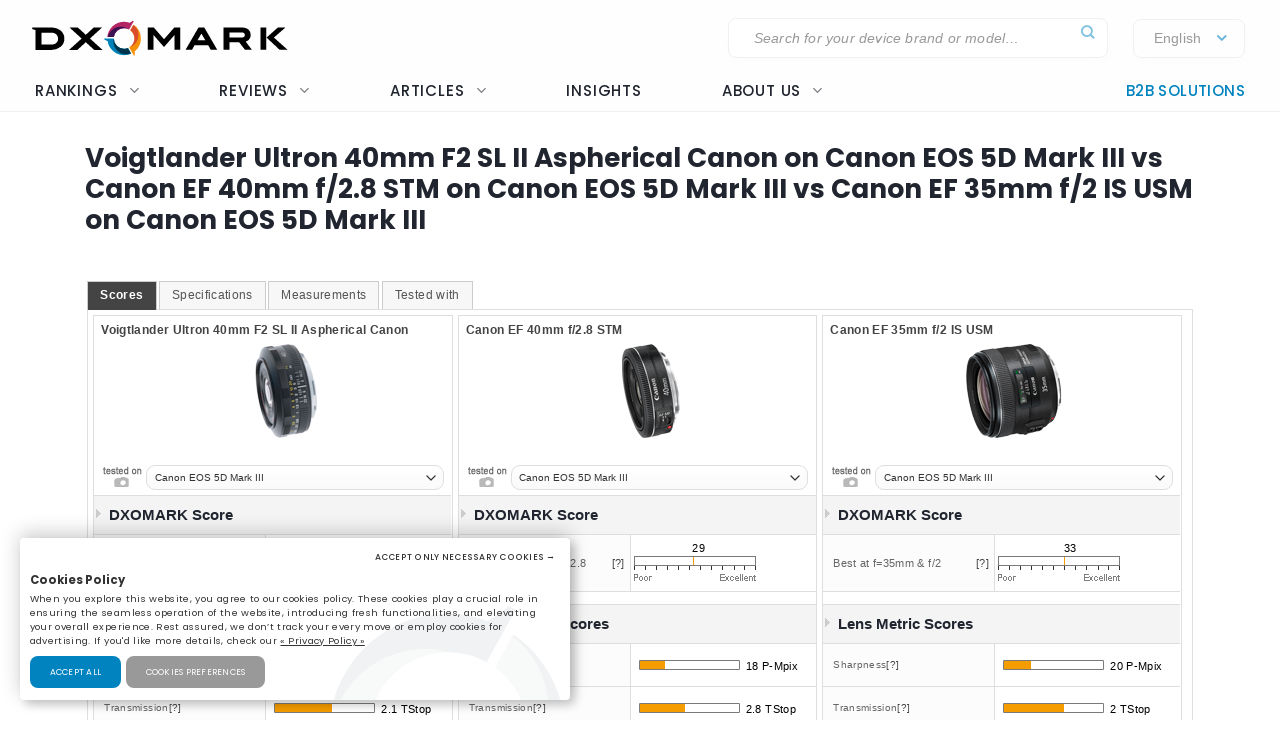

--- FILE ---
content_type: text/html; charset=UTF-8
request_url: https://www.dxomark.com/Lenses/Compare/Side-by-side/Voigtlander-Ultron-40mm-F2-SL-II-Aspherical-Canon-on-Canon-EOS-5D-Mark-III-versus-Canon-EF-40mm-F28-STM-on-Canon-EOS-5D-Mark-III-versus-Canon-EF-35mm-F2-IS-USM-on-Canon-EOS-5D-Mark-III__591_795_966_795_1086_795
body_size: 28048
content:
<!DOCTYPE html>
<html lang="fr">
    <head>
                        <title>Voigtlander Ultron 40mm F2 SL II Aspherical Canon on Canon EOS 5D Mark III vs Canon EF 40mm f/2.8 STM on Canon EOS 5D Mark III vs Canon EF 35mm f/2 IS USM on Canon EOS 5D Mark III</title>

                            <meta charset="UTF-8" />
                <meta name="viewport" content="width=device-width">
                <meta http-equiv="X-UA-Compatible" content="IE=edge">
                <meta name="description" content="">

                                                            <link rel="canonical" href="/Lenses/Compare/Side-by-side/[base64]">
                                    
                <meta property="og:type" content="website">
                <meta property="og:title" content="Voigtlander Ultron 40mm F2 SL II Aspherical Canon on Canon EOS 5D Mark III vs Canon EF 40mm f/2.8 STM on Canon EOS 5D Mark III vs Canon EF 35mm f/2 IS USM on Canon EOS 5D Mark III | DXOMARK ">
                                <meta property="og:url" content="http://www.dxomark.com/Lenses/Compare/Side-by-side/[base64]">
                <meta property="og:site_name" content="DXOMARK">
                <meta property="og:image" content="https://www.dxomark.com/wp-content/uploads/2020/10/DXOMARK.jpg">
                <meta property="og:image:width" content="1920">
                <meta name="twitter:card" content="summary_large_image">
                <meta property="og:image:height" content="1080">


                    
            
            <link rel='stylesheet' href='https://www.dxomark.com/wp-content/plugins/sitepress-multilingual-cms/templates/language-switchers/legacy-list-horizontal/style.min.css?ver=1' type='text/css' media='all' /><link rel='stylesheet' href='https://www.dxomark.com/wp-content/themes/flatsome/style.css?ver=4.0.0.53' type='text/css' media='all' /><link rel='stylesheet' href='https://www.dxomark.com/assets/src/libs/select2/css/select2.css?ver=4.0.0.53' type='text/css' media='all' /><link rel='stylesheet' href='https://www.dxomark.com/wp-content/themes/flatsome/assets/css/flatsome.css?ver=3.18.3' type='text/css' media='all' /><link rel='stylesheet' href='https://www.dxomark.com/wp-content/themes/flatsome-child/assets/css/legacy.css?ver=0.0.2.4' type='text/css' media='all' /><link rel='stylesheet' href='https://www.dxomark.com/wp-content/themes/flatsome-child/assets/css/global.css?ver=0.0.8.0' type='text/css' media='all' /><link rel='stylesheet' href='https://www.dxomark.com/wp-content/themes/flatsome-child/assets/css/custom.css?ver=0.0.1.42' type='text/css' media='all' /><link rel='stylesheet' href='https://www.dxomark.com/wp-content/themes/flatsome-child/tracking/cookies/orejime.css?ver=0.0.9' type='text/css' media='all' /><link rel='stylesheet' href='https://www.dxomark.com/wp-content/themes/flatsome-child/tracking/cookies/orejime-styles.css?ver=0.0.9' type='text/css' media='all' /><link rel='stylesheet' href='https://www.dxomark.com/wp-content/themes/flatsome-child/tracking/cookies/custom-styles.css?ver=0.0.9' type='text/css' media='all' /><link rel='stylesheet' href='https://www.dxomark.com/wp-content/themes/flatsome-child/style.css?ver=4.0.0.53' type='text/css' media='all' /><head>
	
	
	

	<script>(function(html){html.className = html.className.replace(/\bno-js\b/,'js')})(document.documentElement);</script>






	<!-- This site is optimized with the Yoast SEO Premium plugin v22.0 (Yoast SEO v22.0) - https://yoast.com/wordpress/plugins/seo/ -->
	
	
	
	
	
	
	
	
	
	
	
	
	
	
	
	
	<!-- / Yoast SEO Premium plugin. -->











<style id='wp-block-library-inline-css' type='text/css'>
:root{--wp-admin-theme-color:#007cba;--wp-admin-theme-color--rgb:0,124,186;--wp-admin-theme-color-darker-10:#006ba1;--wp-admin-theme-color-darker-10--rgb:0,107,161;--wp-admin-theme-color-darker-20:#005a87;--wp-admin-theme-color-darker-20--rgb:0,90,135;--wp-admin-border-width-focus:2px;--wp-block-synced-color:#7a00df;--wp-block-synced-color--rgb:122,0,223}@media (min-resolution:192dpi){:root{--wp-admin-border-width-focus:1.5px}}.wp-element-button{cursor:pointer}:root{--wp--preset--font-size--normal:16px;--wp--preset--font-size--huge:42px}:root .has-very-light-gray-background-color{background-color:#eee}:root .has-very-dark-gray-background-color{background-color:#313131}:root .has-very-light-gray-color{color:#eee}:root .has-very-dark-gray-color{color:#313131}:root .has-vivid-green-cyan-to-vivid-cyan-blue-gradient-background{background:linear-gradient(135deg,#00d084,#0693e3)}:root .has-purple-crush-gradient-background{background:linear-gradient(135deg,#34e2e4,#4721fb 50%,#ab1dfe)}:root .has-hazy-dawn-gradient-background{background:linear-gradient(135deg,#faaca8,#dad0ec)}:root .has-subdued-olive-gradient-background{background:linear-gradient(135deg,#fafae1,#67a671)}:root .has-atomic-cream-gradient-background{background:linear-gradient(135deg,#fdd79a,#004a59)}:root .has-nightshade-gradient-background{background:linear-gradient(135deg,#330968,#31cdcf)}:root .has-midnight-gradient-background{background:linear-gradient(135deg,#020381,#2874fc)}.has-regular-font-size{font-size:1em}.has-larger-font-size{font-size:2.625em}.has-normal-font-size{font-size:var(--wp--preset--font-size--normal)}.has-huge-font-size{font-size:var(--wp--preset--font-size--huge)}.has-text-align-center{text-align:center}.has-text-align-left{text-align:left}.has-text-align-right{text-align:right}#end-resizable-editor-section{display:none}.aligncenter{clear:both}.items-justified-left{justify-content:flex-start}.items-justified-center{justify-content:center}.items-justified-right{justify-content:flex-end}.items-justified-space-between{justify-content:space-between}.screen-reader-text{clip:rect(1px,1px,1px,1px);word-wrap:normal!important;border:0;-webkit-clip-path:inset(50%);clip-path:inset(50%);height:1px;margin:-1px;overflow:hidden;padding:0;position:absolute;width:1px}.screen-reader-text:focus{clip:auto!important;background-color:#ddd;-webkit-clip-path:none;clip-path:none;color:#444;display:block;font-size:1em;height:auto;left:5px;line-height:normal;padding:15px 23px 14px;text-decoration:none;top:5px;width:auto;z-index:100000}html :where(.has-border-color){border-style:solid}html :where([style*=border-top-color]){border-top-style:solid}html :where([style*=border-right-color]){border-right-style:solid}html :where([style*=border-bottom-color]){border-bottom-style:solid}html :where([style*=border-left-color]){border-left-style:solid}html :where([style*=border-width]){border-style:solid}html :where([style*=border-top-width]){border-top-style:solid}html :where([style*=border-right-width]){border-right-style:solid}html :where([style*=border-bottom-width]){border-bottom-style:solid}html :where([style*=border-left-width]){border-left-style:solid}html :where(img[class*=wp-image-]){height:auto;max-width:100%}:where(figure){margin:0 0 1em}html :where(.is-position-sticky){--wp-admin--admin-bar--position-offset:var(--wp-admin--admin-bar--height,0px)}@media screen and (max-width:600px){html :where(.is-position-sticky){--wp-admin--admin-bar--position-offset:0px}}
</style>




<style id='flatsome-main-inline-css' type='text/css'>
@font-face {
				font-family: "fl-icons";
				font-display: block;
				src: url(https://www.dxomark.com/wp-content/themes/flatsome/assets/css/icons/fl-icons.eot?v=3.18.3);
				src:
					url(https://www.dxomark.com/wp-content/themes/flatsome/assets/css/icons/fl-icons.eot#iefix?v=3.18.3) format("embedded-opentype"),
					url(https://www.dxomark.com/wp-content/themes/flatsome/assets/css/icons/fl-icons.woff2?v=3.18.3) format("woff2"),
					url(https://www.dxomark.com/wp-content/themes/flatsome/assets/css/icons/fl-icons.ttf?v=3.18.3) format("truetype"),
					url(https://www.dxomark.com/wp-content/themes/flatsome/assets/css/icons/fl-icons.woff?v=3.18.3) format("woff"),
					url(https://www.dxomark.com/wp-content/themes/flatsome/assets/css/icons/fl-icons.svg?v=3.18.3#fl-icons) format("svg");
			}
</style>







<script type="text/javascript" src="https://www.dxomark.com/wp-includes/js/jquery/jquery.min.js?ver=3.7.1" id="jquery-core-js"></script>
<script type="text/javascript" id="geojs-js-before">
/* <![CDATA[ */
function geoip(geoipresponse) {
            let countryCode = geoipresponse.country_code;
            if (countryCode == 'FR') {
                jQuery('.amazon-affiliate-card').not('.country-' + countryCode.toLowerCase()).hide();
            }

            if (!jQuery('.amazon-affiliate-card.country-' + countryCode.toLowerCase()).length) {
                jQuery('#prices').hide();
                jQuery('.pricing-menu').hide();
            }
        }
/* ]]> */
</script>
<script type="text/javascript" src="https://get.geojs.io/v1/ip/geo.js?ver=6.4.3" id="geojs-js" async="async" data-wp-strategy="async"></script>
<script type="text/javascript" id="wpml-xdomain-data-js-extra">
/* <![CDATA[ */
var wpml_xdomain_data = {"css_selector":"wpml-ls-item","ajax_url":"https:\/\/www.dxomark.com\/wp-admin\/admin-ajax.php","current_lang":"en","_nonce":"21de1f6ffa"};
/* ]]> */
</script>
<script type="text/javascript" src="https://www.dxomark.com/wp-content/plugins/sitepress-multilingual-cms/res/js/xdomain-data.js?ver=4.6.9" id="wpml-xdomain-data-js" defer="defer" data-wp-strategy="defer"></script>








<!-- This site is optimized with the Schema plugin v1.7.9.6 - https://schema.press -->
<script type="application/ld+json">{"@context":"https:\/\/schema.org","@type":"Organization","@id":"https:\/\/www.dxomark.com#organization","name":"DXOMARK","url":"https:\/\/www.dxomark.com","logo":"https:\/\/cdn.dxomark.com\/wp-content\/themes\/flatsome-child\/assets\/img\/logo-o.svg","sameAs":["http:\/\/www.facebook.com\/pages\/DxOMark\/213142635378983?sk=wall","https:\/\/twitter.com\/dxomark\/","https:\/\/www.instagram.com\/dxomark\/","https:\/\/www.youtube.com\/channel\/UCjVn8ZMN6k8uZ-QP5RUj-vQ","https:\/\/fr.linkedin.com\/company\/dxomark-image-labs"]}</script>

<!-- Markup (JSON-LD) structured in schema.org ver.4.7.0 START -->
<script type="application/ld+json">
{
    "@context": "http://schema.org",
    "@type": "WebSite",
    "name": "DXOMARK",
    "alternateName": "",
    "url": "https://www.dxomark.com"
}
</script>
<!-- Markup (JSON-LD) structured in schema.org END -->

        <script>
            if ((document.cookie.match( /^(?:.*;)?\s*cookie_notice_accepted\s*=\s*([^;]+)(?:.*)?$/)||[,null])[1] != 'false') {


                (function(i,s,o,g,r,a,m){i['GoogleAnalyticsObject']=r;i[r]=i[r]||function(){
                (i[r].q=i[r].q||[]).push(arguments)},i[r].l=1*new Date();a=s.createElement(o),
                m=s.getElementsByTagName(o)[0];a.async=1;a.src=g;m.parentNode.insertBefore(a,m)
                })(window,document,'script','https://www.google-analytics.com/analytics.js','ga');

                ga('create', 'UA-5340360-1', 'auto');
                ga('set', 'contentGroup1', 'DXOMARK');
                ga('send', 'pageview');

                function _gaLt(event) {

                    /* If GA is blocked or not loaded, or not main|middle|touch click then don't track */
                    if (!ga.hasOwnProperty('loaded') || ga.loaded != true || (event.which != 1 && event.which != 2)) {
                        return;
                    }

                    var el = event.srcElement || event.target;

                    /* Loop up the DOM tree through parent elements if clicked element is not a link (eg: an image inside a link) */
                    while (el && (typeof el.tagName == 'undefined' || el.tagName.toLowerCase() != 'a' || !el.href)) {
                        el = el.parentNode;
                    }

                    /* if a link with valid href has been clicked */
                    if (el && el.href) {

                        var link = el.href;

                        /* Only if it is an external link */
                        if (link.indexOf(location.host) == -1 && link.indexOf('cdn.dxomark.com') == -1 && !link.match(/^javascript\:/i)) {

                            /* Is actual target set and not _(self|parent|top)? */
                            var target = (el.target && !el.target.match(/^_(self|parent|top)$/i)) ? el.target : false;

                            /* Assume a target if Ctrl|shift|meta-click */
                            if (event.ctrlKey || event.shiftKey || event.metaKey || event.which == 2) {
                                target = '_blank';
                            }

                            var hbrun = false; // tracker has not yet run

                            /* HitCallback to open link in same window after tracker */
                            var hitBack = function() {
                                /* run once only */
                                if (hbrun) return;
                                hbrun = true;
                                window.location.href = link;
                            };

                            var label = el.textContent || el.innerText || '';

                            if (target) { /* If target opens a new window then just track */
                                ga(
                                    'send', 'event', 'Outgoing Links', link,
                                    label
                                );
                            } else { /* Prevent standard click, track then open */
                                event.preventDefault ? event.preventDefault() : event.returnValue = !1;
                                /* send event with callback */
                                ga(
                                    'send', 'event', 'Outgoing Links', link,
                                    label, {
                                        'hitCallback': hitBack
                                    }
                                );

                                /* Run hitCallback again if GA takes longer than 1 second */
                                setTimeout(hitBack, 1000);
                            }
                        }
                    }
                }

                var _w = window;
                /* Use 'click' if touchscreen device, else 'mousedown' */
                var _gaLtEvt = ('ontouchstart' in _w) ? 'click' : 'mousedown';
                /* Attach the event to all clicks in the document after page has loaded */
                _w.addEventListener ? _w.addEventListener('load', function() {document.body.addEventListener(_gaLtEvt, _gaLt, !1)}, !1)
                    : _w.attachEvent && _w.attachEvent('onload', function() {document.body.attachEvent('on' + _gaLtEvt, _gaLt)});
            }

            jQuery(function($){
                $(document).ready(function() {
                    $('.orejime-Notice-saveButton').click(function(){
                        ga('send', {
                          hitType: 'event',
                          eventCategory: 'Cookies',
                          eventAction: 'Accept',
                          eventLabel: 'Accept Cookies'
                        });
                    });

                    $('.orejime-Notice-declineButton').click(function(){
                        ga('send', {
                          hitType: 'event',
                          eventCategory: 'Cookies',
                          eventAction: 'Necessary only',
                          eventLabel: 'Accept only necessary cookies'
                        });
                    });

                    $('.orejime-Notice-learnMoreButton').click(function(){
                        ga('send', {
                          hitType: 'event',
                          eventCategory: 'Cookies',
                          eventAction: 'Preferences',
                          eventLabel: 'Cookies preferences'
                        });
                    });

                    $('.orejime-Notice-privacyPolicyLink').click(function(){
                        ga('send', {
                          hitType: 'event',
                          eventCategory: 'Cookies',
                          eventAction: 'Privacy Policy',
                          eventLabel: 'Privacy Policy'
                        });
                    });


                    var target = document.querySelector('.orejime-ModalPortal');
                    var observer = new MutationObserver(function(mutations) {
                        $('.orejime-Modal-saveButton').click(function(){
                            ga('send', {
                              hitType: 'event',
                              eventCategory: 'Cookies',
                              eventAction: 'Confirm',
                              eventLabel: 'Confirm'
                            });
                        });

                        $('.orejime-AppToggles-disableAll').click(function(){
                            ga('send', {
                              hitType: 'event',
                              eventCategory: 'Cookies',
                              eventAction: 'Disable all',
                              eventLabel: 'Disable all except necessary cookies'
                            });
                        });

                        $('.orejime-AppToggles-enableAll').click(function(){
                            ga('send', {
                              hitType: 'event',
                              eventCategory: 'Cookies',
                              eventAction: 'Enable all',
                              eventLabel: 'Enable all cookies'
                            });
                        });
                    });

                    observer.observe(target, {
                        childList:     true
                    });



                    $('.smartphones-ranking #ranking-brand-filter').click(function(){
                        ga('send', {
                          hitType: 'event',
                          eventCategory: 'Smartphone Ranking Filters',
                          eventAction: 'Filter Use',
                          eventLabel: 'Brand Filter'
                        });
                    });

                    $('.smartphones-ranking #ranking-segment-filter').click(function(){
                        ga('send', {
                          hitType: 'event',
                          eventCategory: 'Smartphone Ranking Filters',
                          eventAction: 'Filter Use',
                          eventLabel: 'Segment Filter'
                        });
                    });

                    $('.smartphones-ranking #ranking-price-filter').click(function(){
                        ga('send', {
                          hitType: 'event',
                          eventCategory: 'Smartphone Ranking Filters',
                          eventAction: 'Filter Use',
                          eventLabel: 'Price Filter'
                        });
                    });

                    $('.smartphones-ranking #ranking-date-filter').click(function(){
                        ga('send', {
                          hitType: 'event',
                          eventCategory: 'Smartphone Ranking Filters',
                          eventAction: 'Filter Use',
                          eventLabel: 'Date Filter'
                        });
                    });

                    $('.speakers-ranking #ranking-brand-filter').click(function(){
                        ga('send', {
                          hitType: 'event',
                          eventCategory: 'Speaker Ranking Filters',
                          eventAction: 'Filter Use',
                          eventLabel: 'Brand Filter'
                        });
                    });

                    $('.speakers-ranking #ranking-segment-filter').click(function(){
                        ga('send', {
                          hitType: 'event',
                          eventCategory: 'Speaker Ranking Filters',
                          eventAction: 'Filter Use',
                          eventLabel: 'Segment Filter'
                        });
                    });

                    $('.speakers-ranking #ranking-price-filter').click(function(){
                        ga('send', {
                          hitType: 'event',
                          eventCategory: 'Speaker Ranking Filters',
                          eventAction: 'Filter Use',
                          eventLabel: 'Price Filter'
                        });
                    });

                    $('.speakers-ranking #ranking-date-filter').click(function(){
                        ga('send', {
                          hitType: 'event',
                          eventCategory: 'Speaker Ranking Filters',
                          eventAction: 'Filter Use',
                          eventLabel: 'Date Filter'
                        });
                    });

                    $('.ranking-position .more').click(function(){
                        ga('send', {
                          hitType: 'event',
                          eventCategory: 'Review Rankings Expand',
                          eventAction: 'Show More',
                          eventLabel: 'Ranking Expand'
                        });
                    });

                    $('.rankings-container .us-switch').click(function(){
                        ga('send', {
                          hitType: 'event',
                          eventCategory: 'Speaker Ranking US-Toggle',
                          eventAction: 'US Toggle Switch',
                          eventLabel: 'US Toggle'
                        });
                    });

                    $('.smartphones .sort-header').click(function(){
                        let sortColumn = '';
                        if ($(this).hasClass('mobile')) {
                            sortColumn = 'Camera';
                        } else if ($(this).hasClass('selfie')) {
                            sortColumn = 'Selfie';
                        } else if ($(this).hasClass('audio')) {
                            sortColumn = 'Audio';
                        } else if ($(this).hasClass('display')) {
                            sortColumn = 'Display';
                        } else if ($(this).hasClass('battery')) {
                            sortColumn = 'Battery';
                        } else if ($(this).hasClass('launch_date')) {
                            sortColumn = 'Date';
                        } else if ($(this).hasClass('launch_price')) {
                            sortColumn = 'Price';
                        }

                        ga('send', {
                          hitType: 'event',
                          eventCategory: 'Smartphone Ranking Sort',
                          eventAction: 'Sort by Protocol',
                          eventLabel: sortColumn + ' Sort'
                        });
                    });

                    $('.speakers .sort-header').click(function(){
                        let sortColumn = '';
                        if ($(this).hasClass('launch_date')) {
                            sortColumn = 'Date';
                        } else if ($(this).hasClass('launch_price')) {
                            sortColumn = 'Price';
                        }

                        ga('send', {
                          hitType: 'event',
                          eventCategory: 'Speaker Ranking Sort',
                          eventAction: 'Sort by Protocol',
                          eventLabel: sortColumn + ' Sort'
                        });
                    });


                    $('.download-report-camera').click(function(){
                        ga('send', {
                          hitType: 'event',
                          eventCategory: 'Download Report',
                          eventAction: 'Download Report Camera',
                          eventLabel: 'Download Report Camera'
                        });
                    });



                    setTimeout(function() {
                        if (document.querySelector('affilizz-lazy-content') !== null && document.querySelector('affilizz-lazy-content').shadowRoot.querySelector('.affilizz-offer') !== null) {
                            $('.download-report-camera').click(function(){
                                ga('send', {
                                  hitType: 'event',
                                  eventCategory: 'Affiliz Display',
                                  eventAction: 'Affiliz Display Product Review',
                                  eventLabel: 'Affiliz Display Product Review'
                                });
                            });
                        }
                    }, 3000);

                });
            });

        </script>

    
        <!-- Google tag (gtag.js) -->
        <script async src="https://www.googletagmanager.com/gtag/js"></script>
        <script>
            if ((document.cookie.match( /^(?:.*;)?\s*cookie_notice_accepted\s*=\s*([^;]+)(?:.*)?$/)||[,null])[1] != "false") {
                window.dataLayer = window.dataLayer || [];
                function gtag(){dataLayer.push(arguments);}
                gtag("js", new Date());
                gtag("config", "G-9JY6CQ7T1K");

            }
        </script>
    
        <!-- Microsoft clarity -->
        <script type="text/javascript" type="opt-in" data-type="application/javascript" data-name="microsoftClarity">
            (function(c,l,a,r,i,t,y){
                c[a]=c[a]||function(){(c[a].q=c[a].q||[]).push(arguments)};
                t=l.createElement(r);t.async=1;t.src="https://www.clarity.ms/tag/"+i;
                y=l.getElementsByTagName(r)[0];y.parentNode.insertBefore(t,y);
            })(window, document, "clarity", "script", "k1rgrsydgv");
        </script>
    <script type="text/javascript">var cdn = "https://www.dxomark.com";</script><style>.bg{opacity: 0; transition: opacity 1s; -webkit-transition: opacity 1s;} .bg-loaded{opacity: 1;}</style><style></style>
        <style type="text/css">

            @font-face {
                font-family: FuturaPTMedium;
                src: url("../assets/fonts/futura-pt-medium.otf");
            }

            #comments {
                display: none;
            }

            .labelTitle {
                display: flex;
                flex-direction: column;
                justify-content: center;
            }

            .labelTitle span {
                font-weight: 400;
            }

            .label-sub {
                font-size: 15px;
                font-style: italic;
            }

            .labeled-devices .title p.h1 {
                font-size: 96px;
                border-bottom: none;
                margin-bottom: 0;
                padding-bottom: 0;
                color: #21252f;
            }
            .labeled-devices .title h2 {
                font-size: 28px;
                font-weight: 500;
                border-bottom: none;
                margin-top: 0;
            }

            .labeled-devices .label-stamp {
                display: flex;
                flex-direction: column;
            }


            .labeled-devices .accordion-title {
                padding: 0;
                background: none;
                border: none;
            }

            .labeled-devices .accordion-title i {
                margin: -22px 0 0;
                padding: 0 10px;
            }

            .labeled-devices .accordion-inner {
                padding: 0;
            }


            .labeled-devices .parent {
              display: flex;
              flex-wrap: wrap;
            }

            .labeled-devices .child {
                flex: 1 0 30%;
                margin: 5px 0;
                text-overflow: ellipsis;
                white-space: nowrap;
                overflow: hidden;
                font-family: "Poppins";
                font-style: normal;
                font-weight: 600;
                font-size: 13px;
                line-height: 20px;
            }

            .labeled-devices .child a {
                color: #5e627b;
            }

            .labeled-devices .label-tabs h2 {
            }

            .labeled-devices h3 {
                font-size: 28px;
                margin-bottom: 0;
                margin-top: 30px;
            }

            .labeled-devices .label-gold h3,
            .labeled-devices .label-gold h4 {
                color:  #D7B361;
            }

            .labeled-devices .label-silver h3,
            .labeled-devices .label-silver h4 {
                color:  #606060;
            }

            .labeled-devices .label-bronze h3,
            .labeled-devices .label-bronze h4 {
                color:  #B13F18;
            }


            .labeled-devices .label-tabs .tab-panels {
                border: none;
            }

            .labeled-devices .label-tabs ul li {
                text-align: center;
                margin: -2px 0;
            }

             .labeled-devices .label-tabs ul li .tab-icon {
                width: 50px;
                height: 50px;
            }

            .labeled-devices .label-tabs ul li.active a {
                font-weight: 600;
                position: relative;
                filter: none;
                border-bottom: 3px solid var(--context-color);
            }
            .labeled-devices .label-tabs ul li.active aaa:after {
                content: "";
                background-color: var(--context-color);
                height: 3px;
                width: 100%;
            }

            .labeled-devices .label-tabs ul li a {
                background: none;
                font-family: "Poppins";
                font-weight: 400;
                font-size: 12px;                                
                display: flex;
                flex-direction: column;
                flex-wrap: nowrap;
                justify-content: flex-start;
                border: none;
                padding: 5px 0 0;
                margin: 0 10px;
                border-bottom: 3px solid white;
                filter: opacity(0.5) grayscale(1);
            }

            .labeled-devices .tabbed-content > ul.nav-size-normal > li {
                margin: 15px;
            }

        </style>

        <script type="text/javascript">

        function getSVGParams() {
            // Find all .dynamic-svg SVGs elements
            // console.log("1");
            const dynamicSVGs = document.getElementsByClassName("dynamic-svg");
            // Replace dynamic params for each SVGs
            for (i = 0; i < dynamicSVGs.length; i++) {
                const dynamicSVG = dynamicSVGs[i];
                const dynamicSVGSRC = dynamicSVG.getAttribute("data");
                const dynamicSVGParams = dynamicSVGSRC.split("?")[1].split("&");
                // Set SGV object attribute for each dynamic params
                for (y = 0; y < dynamicSVGParams.length; y++) {
                    // console.log("2");
                    var sName = dynamicSVGParams[y].split("=")[0];
                    var sValue = dynamicSVGParams[y].split("=")[1];
                    if (dynamicSVG.contentDocument) {
                        let textElement = dynamicSVG.contentDocument.documentElement.querySelector("#dynamic-param-" + sName);
                        // console.log(sValue);
                        
                        if (textElement) {
                            textElement.textContent = sValue;
                        }
                    }
                }
            }
        };

        document.addEventListener("DOMContentLoaded", function() {
            const dynamicSVGs = document.getElementsByClassName("dynamic-svg");
            for (i = 0; i < dynamicSVGs.length; i++) {
                const dynamicSVG = dynamicSVGs[i];
                dynamicSVG.addEventListener("load", function() {
                    // console.log("ok");
                    getSVGParams();
                }, true);
            }
        }, false);

        </script>
        <script type="text/javascript">
                jQuery(document).ready(function() {
                  const myHash = location.hash.substr(1)
                  // console.log(myHash);
                  if (myHash == "speakers") {
                    $(".speakers .accordion-inner").show();
                  }
                })
        </script>

    <link rel="icon" href="https://www.dxomark.com/wp-content/uploads/2019/09/logo-o-transparent-150x150.png" sizes="32x32" />
<link rel="icon" href="https://www.dxomark.com/wp-content/uploads/2019/09/logo-o-transparent.png" sizes="192x192" />



    <style type="text/css">

        .subscoreTitle h4 {
            font-size: 1.6em;
        }

        .subscoreTitle h5 {
            font-size: 1.5em;
            margin-bottom: 0;
            flex: 1;
            line-height: 32px;
        }

        .score-summary .bars-graph .col .row .col {
            margin: 10px 0!important;
        }

        .subscoreHeading.heading-score-v5.summary-v5 {
                padding: 5px;
                margin: 0;
        }

        .subscoreHeading.heading-score-v5.summary-v5 .summaryBar {
            display: flex;
            flex-direction: row;
            align-content: center;
        }

        .subscoreHeading.heading-score-v5.summary-v5 .summaryBar .subscoreTitle {
            min-width: 100px;
            font-size: 13px;
            line-height: 24px;
            justify-content: flex-end;
            padding-right: 10px;
        }
        .subscoreHeading.heading-score-v5.summary-v5 .summaryBar .subscoreTitle a {
            color: #5e627b;
        }

        .subscoreHeading.heading-score-v5.summary-v5 .summaryBar .subScoreBars {
            transform: scale(0.65);
            width: 95%;
            margin: -8px -45% -8px -20%;
            align-content: center;
        }

        .subscoreHeading.heading-score-v5.summary-v5 .currentScore {
            font-size: 20px;
            width: 30px;
            text-align: center;
        }

        .subscoreHeading.heading-score-v5.summary-v5 .subScoreBars .bestDeviceBar .bestDeviceSubScore {
            display: block;            
        }



            .score-summary.battery .subscores {
                justify-content: left;
                padding-left: 15px;
                color: #5e627b;
            }

            .score-summary.battery .subscores .value {
                color: var(--context-color);
            }

            .score-summary.battery .subscores .value {
                font-size: 28px;
            }

            .score-summary.battery .bars-graph .col.large-8 {
                margin: 5px -15px 5px;
            }


            @media (max-width: 849px) {
                .score-summary.battery .subscores {
                    justify-content: center!important;
                    text-align: center;
                }
            }





            .score-summary .subscores,
            .score-summary.camera .subscores,
            .score-summary.audio .subscores,
            .score-summary.selfie .subscores,
            .score-summary.display .subscores,
            .score-summary.battery .subscores,
            .score-summary .subscores a,
            .score-summary.camera .subscores a,
            .score-summary.audio .subscores a,
            .score-summary.selfie .subscores a,
            .score-summary.display .subscores a,
            .score-summary.battery .subscores a {
                justify-content: left;
                color: #5e627b;
                height: 100%;
            }

            .score-summary .subscores .value {
                color: var(--context-color);
            }

            @media (max-width: 849px) {
                .score-summary .subscores {
                    justify-content: center!important;
                    text-align: center;
                }

                .subscoreHeading.heading-score-v5.summary-v5 .summaryBar .subScoreBars {
                    margin: -8px -45% -8px -18%;
                    width: 100%;
                }
            }
    </style>
    <style>
        .subscoreHeading.heading-score-v5 {
            background-color: #fff;
            border: none;
            padding: 20px 0 10px;
            flex-direction: column;
            font-size: 16px;
        }
        .subscoreHeading.heading-score-v5 .subscoreTitle {
            display: flex;
            flex-direction: row;
        }


        .subscoreHeading.heading-score-v5 .currentScore {
            font-size: 2em;
            font-family: var(--global--font-titles);
            font-weight: 700;
            color: var(--context-color);
            padding-right: 5px;
            line-height: 35px;
            min-width: 65px;
        }
        .subscoreHeading.heading-score-v5 h2, .subscoreHeading.heading-score-v5 h3, .subscoreHeading.heading-score-v5 h4 {
            font-weight: 600;
            /*color: var(--context-color);*/
            color: #5e627b;
        }
        .subscoreHeading.heading-score-v5 h3 {
            font-size: 2em;
        }
        .subscoreHeading.heading-score-v5 .subScoreBars {
            min-width: 60%;
            font-family: var(--global--font-titles);
            margin-top: 10px;
        }
        .subscoreHeading.heading-score-v5 .subScoreBars .bestDeviceBar {
            height: 15px;
            border-radius: 100px;
            margin: 10px 0;
            min-width: 55%;
        }

        .subscoreHeading.heading-score-v5 .subScoreBars .currentDeviceBar {
            border-radius: 100px;
        }
        .subscoreHeading.heading-score-v5 .subScoreBars .bestDeviceBar p.currentDeviceName {
            display: none;
        }
        .subscoreHeading.heading-score-v5 .subScoreBars .bestDeviceBar .bestDeviceSubScore {
            padding: 0;
            margin-top: -5px;
            font-size: 1em;
            font-weight: 600;
            width: 40px;
        }
        .subscoreHeading.heading-score-v5 .subScoreBars .bestDeviceBar>p {
            color: #b7baca;
        }
        .subscoreHeading.heading-score-v5 .subScoreBars .bestDeviceName {
            font-size: 0.75em;
            font-weight: 600;
            color: #b7baca;
        }

        .subscoreHeading.heading-score-v5 .subScoreBars .bestDeviceBar {
            min-width: calc(100% - 105px)
        }

        .subscoreHeading.heading-score-v5 .subScoreBars .bestDeviceNameMobile {
            width: 100%;
            text-align: right;
            font-size: 0.75em;
            padding: 8px 0 3px;
            font-weight: 600;
            color: #b7baca;
        }

        .subscoreHeading.heading-score-v5.level-4 {
            font-size:  14px;
        }
        .subscoreHeading.heading-score-v5.level-4 .subScoreBars,
        .subscoreHeading.heading-score-v5.level-4 .currentScore {
            padding: 0px 20px 0 2px;
        }
        .subscoreHeading.heading-score-v5.level-4 .subScoreBars .bestDeviceBar {
            height: 12px;
        }

        .subscoreHeading.heading-score-v5.level-5 {
            font-size:  12px;
        }
        .subscoreHeading.heading-score-v5.level-5 .subScoreBars,
        .subscoreHeading.heading-score-v5.level-5 .currentScore {
            padding: 0px 20px 0 2px;
        }
        .subscoreHeading.heading-score-v5.level-5 .subScoreBars .bestDeviceBar {
            height: 10px;
        }

        @media (max-width: 849px) {

            .subscoreHeading.heading-score-v5 .subScoreBars .bestDeviceName {
                width: 100%;
                text-align: right;
                font-size: 0.75em;
            }

        }

        @media (max-width: 549px) {
            .subscoreHeading.heading-score-v5 .subScoreBars .bestDeviceBar .bestDeviceSubScore {
                display: block;
            }
        }




        .info-box {
            border: 1px solid #eee;
            border-radius: var(--global--border-radius);
            display: flex;
            flex-direction: row;
            padding: 10px 20px;
            font-size: 13px;
            font-style: italic;
            margin: -10px 0 30px;
        }

        .info-box .info-box-icon {
            display: flex;
            flex-direction: column;
            justify-content: center;
            align-content: center;
        }

        .info-box .info-box-icon a {
            background-color: #dddddd;
            border-radius: 50px;
            color: white;
            text-align: center;
            width: 20px;
            height: 20px;
            cursor: pointer;
            display: inline-block;
            line-height: 20px;
            font-size: 13px;
            font-weight: bolder;
            font-family: monospace;
            font-style: italic;
            font-style: italic;
            transform: scale(1.5);
            margin: 0 40px 0 30px;
        }

        .info-box .info-box-title {
            font-weight: 600;
            padding-top: 10px;
        }

        .info-box .info-box-content {
            font-size: 1em;   
        }

        .info-box .info-box-content p {
            margin: 5px 0;
        }

        .info-box .info-box-link {
            text-align: right;
        }

        .info-box .info-box-link a {
            color: #334862;
            font-size: 1em;
            font-weight: 600;   
        }

        .info-box .info-box-link a i {
            font-size: 15px;
            top: 4px;
            left: 6px; 
        }

        @media (max-width: 849px) {

            .info-box {
                font-size: 11px;
            }

            .info-box .info-box-icon a {
                margin: 0 15px 0 0;
                transform: scale(1);
            }

        }

    </style>		<style type="text/css" id="wp-custom-css">
			/*
You can add your own CSS here.

Click the help icon above to learn more.
*/

#post-16072 .entry-image {
display: none;
}		</style>
		
    <style>

        .echarts-item {
            padding: 30px 15px 15px;
            border-radius: var(--global--border-radius-buttons);
            border: 1px solid #eee;
            background-color: #fff;
        }

        .echarts-item .echarts-item {
            border: none;
        }

        .tabbed-content .echarts-item {
            border: none;
            background: none;
        }

        .tabbed-content.two-tabs {
            padding: 15px 0;
        }

        .tabbed-content.two-tabs .col {
            padding-bottom: 0;
        }

        .tabbed-content.two-tabs .tab-panels {
            border-radius: 0 var(--global--border-radius-buttons) var(--global--border-radius-buttons) var(--global--border-radius-buttons);
            border-color: #eee;
            padding: 0;
        }

        .tabbed-content.two-tabs ul li {
            text-align: center;
            margin: -2px 0;
        }

         .tabbed-content.two-tabs ul li .tab-icon {
            width: 50px;
            height: 50px;
        }

        .tabbed-content.two-tabs ul li.active a {
            font-weight: 600;
            position: relative;
            border-top: 1px solid;
            border-color: #eee;
            background: white;
            border-top: 1px solid #eee;
            border-left: 1px solid #eee;
            border-right: 1px solid #eee;
        }
        .tabbed-content.two-tabs ul li.active aaa:after {
            content: '';
            background-color: var(--context-color);
            height: 3px;
            width: 100%;
        }

        .tabbed-content.two-tabs ul li a {
            background: none;
            font-family: 'Poppins';
            font-weight: 400;                                
            display: flex;
            flex-direction: row;
            flex-wrap: nowrap;
            justify-content: flex-start;
            background: #eee;
            border-radius: var(--global--border-radius-buttons) var(--global--border-radius-buttons) 0 0;
            padding: 5px 15px 0;
            border-color: white;
        }
        .tabbed-content.two-tabs ul li a span {
            margin: 10px 0;
        }
    </style><style id="kirki-inline-styles"></style></head>

            <link rel="stylesheet" href="https://www.dxomark.com/assets/build/overridewptemplate.css?3.0.7">













        
    <link rel="stylesheet" href="https://www.dxomark.com/assets/build/point-cloud.css?3.0.7">
    <link rel="stylesheet" href="https://www.dxomark.com/assets/build/compare.css?3.0.7">

                        <script type="text/javascript">
          var DXO_CURRENT_LOCALE = 'en';
          var DXO_PATH_PREFIX = window.DXO_PATH_PREFIX = "";
          var DXO_POINT_CLOUD_INTL = {
            lensDatabase: {
              thead: {
                model: 'Model', //"Model"
                price: 'Launch Price', //"Launch Price"
                launchDate: 'Launch Date', //"Launch Date"
                overallScore: 'DXOMARK Score', //"DxOMark Score"
                scoreSharpness: 'Sharpness', //"Sharpness"
                scoreDistortion: 'Distortion', //"Distortion"
                scoreVignetting: 'Vignetting', //"Vignetting"
                scoreTransmission: 'Transmission', //"Transmission"
                scoreAC: 'Chr. aberration', //"Chr. aberration"
                compare: 'Compare', //"Compare"
              },
              productDetail: {
                addToCompare: 'Add', //"Add"
                removeToCompare: 'Remove', //"Remove"
                mountedOn: 'On', //"On"
              },
              graph: {
                mountedOn: 'Mounted on', //"Mounted on"
                bestLenses: 'BEST LENSES', //"BEST LENSES"
              }
            },
            cameraDatabase: {
              thead: {
                model: 'Model', //"Model"
                mpix: 'Mpix', //"Mpix"
                sensorFormat: 'Sensor Format', //"Sensor Format"
                price: 'Launch Price', //"Launch Price"
                launchDate: 'Launch Date', //"Launch Date"
                overallScore: 'Overall Score', //"Overall Score"
                scorePortrait: 'Portrait', //"Portrait"
                scoreLandscape: 'Landscape', //"Landscape"
                scoreSports: 'Sports', //"Sports"
                compare: 'Compare', //"Compare"
              },
              productDetail: {
                addToCompare: 'Add', //"Add"
                removeToCompare: 'Remove', //"Remove"
              },
              compareBlock:{
                compareLabel: 'Compare', //"Compare"
                PREVIEW: 'PREVIEW', //"PREVIEW"
                TESTED: 'TESTED', //"TESTED"
                addMoreCameras: 'ADD MORE CAMERAS', //"ADD MORE CAMERAS"
                addMoreLenses: 'ADD MORE LENSES', //"ADD MORE LENSES"
                viewComparison: 'VIEW COMPARISON', //"VIEW COMPARISON"
              },
              graph: {
                bestCameras: 'BEST CAMERAS', //"BEST CAMERAS"
              }
            },
            commonList: {
              review: 'Review',
              preview: 'Preview',
            },
            commonGraph: {
              currentSelection: 'IN CURRENT SELECTION', //"CURRENT SELECTION"
            },
            commonCompare:{
              lensMountedOn: "Mounted on", // "Mounted on"
              viewComparison: "VIEW COMPARISON", // "VIEW COMPARISON"
              productPage: "Product page", // "Product page"
              removeFromCompare: "Remove from compare", // "Remove from compare"
              removeFromCompareShort: "Remove", // "Remove"
              addToCompare: "Add to compare", // "Add to compare"
              addToCompareShort: "Add", // "Add"
              reviewLabel: "Review", // "Review"
            },
            selectLuminance: "Select luminance"
          };
          var DXOMARK_INTL = {

          }
          var DXO_CDN = 'https://www.dxomark.com';
        </script>

                        <script type="text/javascript" src="https://www.dxomark.com/dakdata/src/js/vendor/jquery.min.js?3.0.7"></script>
            <script type="text/javascript" src="https://www.dxomark.com/dakdata/src/js/vendor/jquery-ui.min.js?3.0.7"></script>
            <script type="text/javascript" src="https://www.dxomark.com/dakdata/src/js/vendor/jquery-ui.touch-punch.min.js?3.0.7"></script>
            <script type="text/javascript" src="https://www.dxomark.com/assets/build/main.js?3.0.7"></script>
            <script type="text/javascript" src="https://www.dxomark.com/dakdata/build/global.js?3.0.7"></script>
        
    <script type="text/javascript" src="https://www.dxomark.com/dakdata/build/legacy/AC_RunActiveContent.js?3.0.7"></script>
    <script type="text/javascript" src="https://www.dxomark.com/dakdata/build/legacy/lang_en.js?3.0.7"></script>
    <script type="text/javascript" src="https://www.dxomark.com/dakdata/build/legacy.js?3.0.7"></script>
    </head>

    <body class="page-template page-template-page-blank page-template-page-blank-php page page-id-4 nav-dropdown-has-arrow nav-dropdown-has-shadow nav-dropdown-has-border">
        
                        <a class="skip-link screen-reader-text" href="#main">Skip to content</a>
            
            <div id="wrapper">
                                    <header id="header" class="header has-sticky sticky-jump">
		<div class="header-wrapper">
			

<script>

jQuery(function($){
  $(document).ready(function() {
    $('.banner-grid-wrapper').addClass('ready');
  });
});

</script>



<div id="top-bar" class="header-top hide-for-sticky flex-has-center">
    <div class="flex-row container">
        <div class="flex-grow">
            <a href="https://www.dxomark.com/" title="DXOMARK - The leading source of independent audio, display, battery and image quality measurements and ratings for smartphone, camera, lens, wireless speaker and laptop since 2008." rel="home">
                <img src="https://www.dxomark.com/wp-content/themes/flatsome-child/assets/img/logo.svg?20191116" width="300" height="67" loading="eager" class="logo" alt="DXOMARK" />
            </a>
        </div><!-- flex-col left -->

        <div class="hide-for-medium">
                        <div class="header-search-form full-form search-form html relative">
    <div class="header-search-form-wrapper">
<div class="searchform-wrapper ux-search-box relative is-large"><form method="get" class="searchform" action="https://www.dxomark.com/" role="search">
		<div class="flex-row relative">
			<div class="flex-col flex-grow">
	   	   <input type="search" class="search-field mb-0" name="s" value="" id="s" placeholder="Search for your device brand or model&hellip;" />
			</div><!-- .flex-col -->
			<div class="flex-col">
				<button type="submit" class="ux-search-submit" aria-label="Submit">
					<i class="icon-search" ></i>				</button>
			</div><!-- .flex-col -->
		</div><!-- .flex-row -->
    <div class="live-search-results text-left z-top"></div>
</form>
</div>    </div>
</div>
        </div><!-- .flex-col right -->

        <div class="hide-for-medium">
                            <ul class="header-nav header-nav-main nav nav-center nav-uppercase">
        <li class="has-dropdown header-language-dropdown">
            <a href="#" class="fake-input">
                English            </a>
            <ul class="nav-dropdown nav-dropdown-default">
                <li><a href="https://www.dxomark.com/Lenses/Compare/Side-by-side/[base64]" hreflang="en"><i class="icon-image"><img src="https://www.dxomark.com/wp-content/plugins/sitepress-multilingual-cms/res/flags/en.png" width="18" height="12" loading="eager" alt="English"/></i> English</a></li><li><a href="https://www.dxomark.cn/Lenses/Compare/Side-by-side/[base64]" hreflang="cn"><i class="icon-image"><img src="https://www.dxomark.com/wp-content/plugins/sitepress-multilingual-cms/res/flags/cn.png" width="18" height="12" loading="eager" alt="中文"/></i> 中文</a></li><li><a href="https://www.dxomark.fr/Lenses/Compare/Side-by-side/[base64]" hreflang="fr"><i class="icon-image"><img src="https://www.dxomark.com/wp-content/plugins/sitepress-multilingual-cms/res/flags/fr.png" width="18" height="12" loading="eager" alt="Français"/></i> Français</a></li>            </ul>
            <button class="button icon primary">
                <i class="icon-angle-down"></i>
            </button>
        </li>
    </ul>


        </div><!-- center -->

                    <div class="hide-for-medium hide-for-large">
                            </div>
        
    </div><!-- .flex-row -->
</div><!-- #header-top -->


<div id="masthead" class="header-main ">
      <div class="header-inner flex-row container logo-left medium-logo-center" role="navigation">

          <!-- Logo -->
          <div class="flex-col home-show-for-sticky">
            
<!-- Header logo -->
<a href="https://www.dxomark.com/" title="DXOMARK - The leading source of independent audio, display, battery and image quality measurements and ratings for smartphone, camera, lens, wireless speaker and laptop since 2008." rel="home">
    <img width="60" height="55" src="https://www.dxomark.com/wp-content/themes/flatsome-child/assets/img/logo-o-white.svg?20191116" loading="eager" class="nav-logo" alt="DXOMARK"/></a>
          </div>

          <!-- Nav menu -->
          <div class="flex-col hide-for-medium flex-left left-menu">
              <ul class="header-nav header-nav-main nav nav-left  nav-uppercase ">
                  <li id="menu-item-106259" class="menu-item menu-item-type-custom menu-item-object-custom menu-item-has-children menu-item-106259 menu-item-design-default has-dropdown"><a href="/smartphones/" class="nav-top-link" aria-expanded="false" aria-haspopup="menu">Rankings<i class="icon-angle-down" ></i></a>
<ul class="sub-menu nav-dropdown nav-dropdown-default">
	<li id="menu-item-163606" class="menu-item menu-item-type-custom menu-item-object-custom menu-item-163606"><a href="/smartphones/custom-ranking"><span style="color: var(--context-color);">Custom Ranking</span></a></li>
	<li id="menu-item-106260" class="menu-item menu-item-type-custom menu-item-object-custom menu-item-106260"><a href="/smartphones/">Smartphones</a></li>
	<li id="menu-item-106261" class="menu-item menu-item-type-custom menu-item-object-custom menu-item-106261"><a href="/Cameras/">Camera Sensors</a></li>
	<li id="menu-item-106262" class="menu-item menu-item-type-custom menu-item-object-custom menu-item-106262"><a href="/Lenses/">Camera Lenses</a></li>
	<li id="menu-item-106263" class="menu-item menu-item-type-custom menu-item-object-custom menu-item-106263"><a href="/speakers/">Speakers</a></li>
	<li id="menu-item-152577" class="menu-item menu-item-type-custom menu-item-object-custom menu-item-152577"><a href="/laptops/">Laptops</a></li>
</ul>
</li>
<li id="menu-item-106264" class="menu-item menu-item-type-custom menu-item-object-custom menu-item-has-children menu-item-106264 menu-item-design-default has-dropdown"><a href="/smartphones/reviews/" class="nav-top-link" aria-expanded="false" aria-haspopup="menu">Reviews<i class="icon-angle-down" ></i></a>
<ul class="sub-menu nav-dropdown nav-dropdown-default">
	<li id="menu-item-106265" class="menu-item menu-item-type-custom menu-item-object-custom menu-item-106265"><a href="/smartphones/reviews/">Smartphones</a></li>
	<li id="menu-item-106266" class="menu-item menu-item-type-custom menu-item-object-custom menu-item-106266"><a href="/camera-sensors/reviews/">Camera Sensors</a></li>
	<li id="menu-item-106267" class="menu-item menu-item-type-custom menu-item-object-custom menu-item-106267"><a href="/camera-lenses/reviews/">Camera Lenses</a></li>
	<li id="menu-item-106268" class="menu-item menu-item-type-custom menu-item-object-custom menu-item-106268"><a href="/speakers/reviews/">Wireless Speakers</a></li>
	<li id="menu-item-152678" class="menu-item menu-item-type-custom menu-item-object-custom menu-item-152678"><a href="/laptops/reviews/">Laptops</a></li>
</ul>
</li>
<li id="menu-item-106269" class="menu-item menu-item-type-custom menu-item-object-custom menu-item-has-children menu-item-106269 menu-item-design-default has-dropdown"><a href="/category/smartphone-reviews/" class="nav-top-link" aria-expanded="false" aria-haspopup="menu">Articles<i class="icon-angle-down" ></i></a>
<ul class="sub-menu nav-dropdown nav-dropdown-default">
	<li id="menu-item-106270" class="menu-item menu-item-type-taxonomy menu-item-object-category menu-item-106270"><a href="https://www.dxomark.com/category/smartphone-reviews/">Test results</a></li>
	<li id="menu-item-106272" class="menu-item menu-item-type-taxonomy menu-item-object-category menu-item-106272"><a href="https://www.dxomark.com/category/best-of/">Best of</a></li>
	<li id="menu-item-106271" class="menu-item menu-item-type-taxonomy menu-item-object-category menu-item-106271"><a href="https://www.dxomark.com/category/tech-articles/">Tech articles</a></li>
</ul>
</li>
<li id="menu-item-175155" class="menu-item menu-item-type-post_type menu-item-object-page menu-item-175155 menu-item-design-default"><a href="https://www.dxomark.com/insights/" class="nav-top-link">Insights</a></li>
<li id="menu-item-106273" class="menu-item menu-item-type-custom menu-item-object-custom menu-item-has-children menu-item-106273 menu-item-design-default has-dropdown"><a href="/about-us/" class="nav-top-link" aria-expanded="false" aria-haspopup="menu">About us<i class="icon-angle-down" ></i></a>
<ul class="sub-menu nav-dropdown nav-dropdown-default">
	<li id="menu-item-118808" class="menu-item menu-item-type-post_type menu-item-object-page menu-item-118808"><a href="https://www.dxomark.com/about-us/">Our company</a></li>
	<li id="menu-item-110025" class="menu-item menu-item-type-post_type menu-item-object-page menu-item-110025"><a href="https://www.dxomark.com/labels/">Our Label</a></li>
	<li id="menu-item-183095" class="menu-item menu-item-type-post_type menu-item-object-page menu-item-183095"><a href="https://www.dxomark.com/smart-choice-label/">Smart Choice Label</a></li>
	<li id="menu-item-116137" class="menu-item menu-item-type-post_type menu-item-object-page menu-item-116137"><a href="https://www.dxomark.com/partners/">Our Partners</a></li>
	<li id="menu-item-185413" class="menu-item menu-item-type-post_type menu-item-object-page menu-item-185413"><a href="https://www.dxomark.com/dxomark-expert-committee/">Expert committee</a></li>
	<li id="menu-item-125537" class="menu-item menu-item-type-post_type menu-item-object-page menu-item-125537"><a href="https://www.dxomark.com/how-we-test/">How we test</a></li>
	<li id="menu-item-106277" class="menu-item menu-item-type-post_type menu-item-object-page menu-item-106277"><a href="https://www.dxomark.com/contact-us/">Contact Us</a></li>
</ul>
</li>
              </ul>
          </div>

          <!-- Mobile Left Elements -->
          <div class="flex-col show-for-medium flex-left">
            <ul class="mobile-nav nav nav-left ">
                          </ul>
          </div>

          <!-- Left Elements -->
          <div class="flex-col hide-for-medium flex-left
            flex-grow home-show-for-sticky">
            <ul class="header-nav header-nav-main nav nav-left  nav-uppercase" >
                          </ul>
          </div>

          <!-- Right Elements -->
          <div class="flex-col hide-for-medium flex-right home-show-for-sticky">
            <ul class="header-nav header-nav-main nav nav-right  nav-uppercase ">
                          </ul>
          </div>

          <!-- Mobile Right Elements -->
          <div class="flex-col flex-right mobile-nav-container">
            <ul class="mobile-nav nav nav-right ">
              <li class="nav-icon has-icon">
  		<a href="#" data-open="#main-menu" data-pos="left" data-bg="main-menu-overlay" data-color="" class="is-small" aria-label="Menu" aria-controls="main-menu" aria-expanded="false">
		
		  <i class="icon-menu" ></i>		  <span style="display:none;">Menu</span>

		  		</a>
	</li>            </ul>
          </div>

          <div class="flex-col hide-for-medium flex-right right-menu">
            <ul class="header-nav header-nav-main nav nav-center  nav-uppercase" >
              <li id="menu-item-corp" class="menu-item menu-item-type-post_type menu-item-object-page  menu-item-corp">
                <a href="https://corp.dxomark.com/" class="nav-top-link" target="_blank" style="font-weight: 500;font-size: 15px;letter-spacing: 0.4px;color: #0183bf;">B2B Solutions</a>
              </li>
                            </ul>
          </div>

      </div><!-- .header-inner -->


</div><!-- .header-main -->
<div class="header-bg-container fill"><div class="header-bg-image fill"></div><div class="header-bg-color fill"></div></div>		</div>
	</header>
                
                
                <main id="main">
                        <main id="main">
        <div class="page-wrapper productListPage">
            <div class="row">
                <div class="col small-12 large-12 no-padding-bottom">
                    <div class="row row-collapse">
                        <div class="col small-12 large-12 no-padding-bottom">
                            <h1 class="entry-title" style="font-size: 2.2em;">
                                Voigtlander Ultron 40mm F2 SL II Aspherical Canon on Canon EOS 5D Mark III vs Canon EF 40mm f/2.8 STM on Canon EOS 5D Mark III vs Canon EF 35mm f/2 IS USM on Canon EOS 5D Mark III
                            </h1>
                        </div>
                    </div>
                    <div class="titleSeparation"></div>

        <section class="margin-bottom">
            <div class="row">
                <div class="col small-12 large-12 no-padding-bottom">
                    <div class="col-inner">

                                                <div id="compareCart">
    <div id="compareCartPlaceholder"></div>
    <div id="compareCartWrapper" class="disableStatic">
    	<div id="compareCartTitle">
    		<span>COMPARISON SELECTION (3 selected items max.)</span>
    		<span id="compareCartTitleButton" class="hidden">VIEW COMPARISON</span>
    		<span id="compareCartAddMoreButton" class="hidden">ADD MORE</span>
    	</div>
        <div id="compareCartBody">
        	<div id="compareCartMask"></div>
        </div>
    </div>
</div>
                    </div>
                </div>
            </div>
        </section>

                    <section class="compareBlock" id="comparisonContentList">
                <div class="row">
                    <div class="col small-12 large-12">
                        <div class="col-inner">
                            <script>
    function ecrit2() {
                ecrit("591","591|966|1086","795|795|795",'', true, listfocal,listaperture, 3,'<?=$selectcamcurname?>',true)
    }
    $(document).ready(function(){
        ecrit2();
    });

    var listaperture=new Array();
    // l'index correspond aux onglets de mesure
    for (numlens=0; numlens< 3; numlens++){
            listaperture[numlens]=new Array();
            for (i=0;i<8;i++) {
                    listaperture[numlens][i]=new Array();
            }
    }
    var listfocal=new Array();
    for (numlens=0; numlens< 3; numlens++){
        listfocal[numlens]=new Array();
            // l'index correspond aux onglets de mesure
            for (i=0;i<8;i++) {
                    listfocal[numlens][i]=new Array();
            }

    }
</script>

                                                
<div id="tabs" class="ui-tabs ui-widget ui-widget-content ui-corner-all">
    <ul class="ui-tabs-nav ui-helper-reset ui-helper-clearfix ui-widget-header ui-corner-all">
                <li class="ui-state-default ui-corner-top">
            <a class="ui-tabs-anchor" href="#tabs-1">Scores</a>
        </li>
                <li class="ui-state-default ui-corner-top">
            <a class="ui-tabs-anchor" href="#tabs-4">Specifications</a>
        </li>
                <li class="ui-state-default ui-corner-top">
            <a class="ui-tabs-anchor" href="#tabs-2">Measurements</a>
        </li>
        <li class="ui-state-default ui-corner-top">
            <a class="ui-tabs-anchor" href="#tabs-5">Tested with</a>
        </li>
            </ul>
        <div id="tabs-1">
        <div class="block_descriptiflens">

                            
    <div class="titre_descriptif" style="font-size:12px;padding-top:5px;">
        <span>
            <a href="javascript:go('Voigtlander/Voigtlander-Ultron-40mm-F2-SL-II-Aspherical-Canon-mounted-on-Canon-EOS-5D-Mark-III__795','optics','');">Voigtlander Ultron 40mm F2 SL II Aspherical Canon</a>
        </span>
    </div>

    <div class="image_descriptiflens" >
        <center>
            <a href="javascript:go('Voigtlander/Voigtlander-Ultron-40mm-F2-SL-II-Aspherical-Canon-mounted-on-Canon-EOS-5D-Mark-III__795','optics','');">
                <img src="https://www.dxomark.com/dakdata/measures/Optics/Voigtlander_Ultron_40mm_F2_SL_II_Aspherical_Canon/Marketing_PV/Voigtlander_Ultron_40mm_F2_SL_II_Aspherical_Canon_medium.png" border="0" alt="Voigtlander Ultron 40mm F2 SL II Aspherical Canon"/>
            </a>
        </center>
    </div>

    <div style="clear: both"></div>

    <div style="margin-left:5px; margin-top:10px; height:25px; margin-right:5px; margin-bottom:5px;">
        <div>
                    <div style="color: rgb(153, 153, 153);margin-top:-2px; float:left;">
            <img src="https://www.dxomark.com/design/ezwebin/images/boutons_optics/symbolecam.png"/>
        </div>
    
            <select class="lenscamcomp" id="relatedcam" onchange="reloadXML3Comp(this.options[this.selectedIndex].value, 1);">
    

                                <option value="1071">Canon  EOS-1D X Mark II</option>
                                <option value="871">Canon EOS 100D</option>
                                <option value="431">Canon EOS 1D Mark II</option>
                                <option value="435">Canon EOS 1D Mark II N</option>
                                <option value="434">Canon EOS 1D Mark III</option>
                                <option value="629">Canon EOS 1D Mark IV</option>
                                <option value="436">Canon EOS 1Ds Mark III</option>
                                <option value="753">Canon EOS 1Dx</option>
                                <option value="281">Canon EOS 20D</option>
                                <option value="179">Canon EOS 30D</option>
                                <option value="183">Canon EOS 350D</option>
                                <option value="184">Canon EOS 400D</option>
                                <option value="180">Canon EOS 40D</option>
                                <option value="185">Canon EOS 450D</option>
                                <option value="586">Canon EOS 500D</option>
                                <option value="272">Canon EOS 50D</option>
                                <option value="645">Canon EOS 550D</option>
                                <option value="176">Canon EOS 5D</option>
                                <option value="483">Canon EOS 5D Mark II</option>
                                            <option value="795" selected>Canon EOS 5D Mark III</option>
                                <option value="1106">Canon EOS 5D Mark IV</option>
                                <option value="1009">Canon EOS 5DS R</option>
                                <option value="836">Canon EOS 6D</option>
                                <option value="870">Canon EOS 700D</option>
                                <option value="895">Canon EOS 70D</option>
                                <option value="1010">Canon EOS 750D</option>
                                <option value="1011">Canon EOS 760D</option>
                                <option value="619">Canon EOS 7D</option>
                                <option value="977">Canon EOS 7D Mark II</option>
                    </select>


                                </div>
    </div>

            <div class="liste_descriptifvert" >
            <table width="100%"  class="descriptiftabvert">
                <tr>
                    <td class="descriptif_header" colspan="2"><h3 style="">DXOMARK Score</h3></td>
                </tr>
                <tr>
                    <td class="descriptifgauche">
                        Best at f=40mm &amp; f/2
                            <span style="float:right">
        <a href="https://www.dxomark.com/dxomark-lens-camera-sensor-testing-protocol/" >[?]</a>
    </span>

                    </td>
                    <td class="descriptif_data"><div class="graphbarscalepeak">
                    <div  style="position:absolute;left: 49.5px;">25</div>
            <div class="bar2" style="left:50px; width:1px;"></div>
            <div class="bar8" style="left:49.5px;"></div>
        </div></td>
                </tr>
            </table>
        </div>
        <div class="liste_descriptifvert">
            <table width="100%"  class="descriptiftabvert">
                <tr><td class="descriptif_header" colspan="2"><h3>Lens Metric Scores</h3></td></tr>
                <tr>
    <td class="descriptifgauche">
        <div class="libbar3">Sharpness     <span style="float:right">
        <a href="https://www.dxomark.com/dxomark-lens-camera-sensor-testing-protocol/#sharpness" >[?]</a>
    </span>
</div>
    </td>
    <td class="descriptif_data">
        <div class="graphbar">
                                <div class="bar2" style="width: 22px;"></div>
                                        <div class="maxgraph3">16 P-Mpix</div>
                    </div>
    </td>
</tr>
                                    <tr>
    <td class="descriptifgauche">
        <div class="libbar3">Transmission     <span style="float:right">
        <a href="https://www.dxomark.com/dxomark-lens-camera-sensor-testing-protocol/#transmission" >[?]</a>
    </span>
</div>
    </td>
    <td class="descriptif_data">
        <div class="graphbar">
                                <div class="bar2" style="width: 57px;"></div>
                                        <div class="maxgraph3">2.1 TStop</div>
                    </div>
    </td>
</tr>
                                <tr>
    <td class="descriptifgauche">
        <div class="libbar3">Distortion     <span style="float:right">
        <a href="https://www.dxomark.com/dxomark-lens-camera-sensor-testing-protocol/#distortion" >[?]</a>
    </span>
</div>
    </td>
    <td class="descriptif_data">
        <div class="graphbar">
                                <div class="bar2" style="width: 42px;"></div>
                                        <div class="maxgraph3">0.5 %</div>
                    </div>
    </td>
</tr>
                <tr>
    <td class="descriptifgauche">
        <div class="libbar3">Vignetting     <span style="float:right">
        <a href="https://www.dxomark.com/dxomark-lens-camera-sensor-testing-protocol/#distortion" >[?]</a>
    </span>
</div>
    </td>
    <td class="descriptif_data">
        <div class="graphbar">
                                <div class="bar2" style="width: 35px;"></div>
                                        <div class="maxgraph3">-1.8 EV</div>
                    </div>
    </td>
</tr>
                                    <tr>
    <td class="descriptifgauche">
        <div class="libbar3">Chr. aberration     <span style="float:right">
        <a href="https://www.dxomark.com/dxomark-lens-camera-sensor-testing-protocol/#distortion" >[?]</a>
    </span>
</div>
    </td>
    <td class="descriptif_data">
        <div class="graphbar">
                                <div class="bar2" style="width: 65px;"></div>
                                        <div class="maxgraph3">8 µm</div>
                    </div>
    </td>
</tr>
                            </table>
        </div>
    

    <div class="liste_descriptifvert" style="margin-top:5px;padding:2px; height:22px;">
        <div style="float:left;font-size:10px; padding-top:2px;"></div>
        <div style="float:right;   padding-right: 10px;">
            <a href="http://www.dxomark.com" target="_top">
                <img src="https://www.dxomark.com/wp-content/themes/flatsome-child/assets/img/logo.svg?20190918" alt="dxomark" border="0" style="width:60px;padding-top:2px;">
            </a>
        </div>
    </div>
</div>
<div class="block_descriptiflens">

                            
    <div class="titre_descriptif" style="font-size:12px;padding-top:5px;">
        <span>
            <a href="javascript:go('Canon/Canon-EF-40mm-F28-STM-mounted-on-Canon-EOS-5D-Mark-III__795','optics','');">Canon EF 40mm f/2.8 STM</a>
        </span>
    </div>

    <div class="image_descriptiflens" >
        <center>
            <a href="javascript:go('Canon/Canon-EF-40mm-F28-STM-mounted-on-Canon-EOS-5D-Mark-III__795','optics','');">
                <img src="https://www.dxomark.com/dakdata/measures/Optics/Canon_EF_40mm_F28_STM/Marketing_PV/Canon_EF_40mm_F28_STM_medium.png" border="0" alt="Canon EF 40mm f/2.8 STM"/>
            </a>
        </center>
    </div>

    <div style="clear: both"></div>

    <div style="margin-left:5px; margin-top:10px; height:25px; margin-right:5px; margin-bottom:5px;">
        <div>
                    <div style="color: rgb(153, 153, 153);margin-top:-2px; float:left;">
            <img src="https://www.dxomark.com/design/ezwebin/images/boutons_optics/symbolecam.png"/>
        </div>
    
            <select class="lenscamcomp" id="relatedcam" onchange="reloadXML3Comp(this.options[this.selectedIndex].value, 2);">
    

                                <option value="1071">Canon  EOS-1D X Mark II</option>
                                <option value="871">Canon EOS 100D</option>
                                <option value="940">Canon EOS 1200D</option>
                                <option value="431">Canon EOS 1D Mark II</option>
                                <option value="435">Canon EOS 1D Mark II N</option>
                                <option value="434">Canon EOS 1D Mark III</option>
                                <option value="629">Canon EOS 1D Mark IV</option>
                                <option value="436">Canon EOS 1Ds Mark III</option>
                                <option value="753">Canon EOS 1Dx</option>
                                <option value="281">Canon EOS 20D</option>
                                <option value="179">Canon EOS 30D</option>
                                <option value="183">Canon EOS 350D</option>
                                <option value="184">Canon EOS 400D</option>
                                <option value="180">Canon EOS 40D</option>
                                <option value="185">Canon EOS 450D</option>
                                <option value="586">Canon EOS 500D</option>
                                <option value="272">Canon EOS 50D</option>
                                <option value="645">Canon EOS 550D</option>
                                <option value="176">Canon EOS 5D</option>
                                <option value="483">Canon EOS 5D Mark II</option>
                                            <option value="795" selected>Canon EOS 5D Mark III</option>
                                <option value="1106">Canon EOS 5D Mark IV</option>
                                <option value="1009">Canon EOS 5DS R</option>
                                <option value="836">Canon EOS 6D</option>
                                <option value="870">Canon EOS 700D</option>
                                <option value="895">Canon EOS 70D</option>
                                <option value="1010">Canon EOS 750D</option>
                                <option value="1011">Canon EOS 760D</option>
                                <option value="619">Canon EOS 7D</option>
                                <option value="977">Canon EOS 7D Mark II</option>
                    </select>


                                </div>
    </div>

            <div class="liste_descriptifvert" >
            <table width="100%"  class="descriptiftabvert">
                <tr>
                    <td class="descriptif_header" colspan="2"><h3 style="">DXOMARK Score</h3></td>
                </tr>
                <tr>
                    <td class="descriptifgauche">
                        Best at f=40mm &amp; f/2.8
                            <span style="float:right">
        <a href="https://www.dxomark.com/dxomark-lens-camera-sensor-testing-protocol/" >[?]</a>
    </span>

                    </td>
                    <td class="descriptif_data"><div class="graphbarscalepeak">
                    <div  style="position:absolute;left: 58.5px;">29</div>
            <div class="bar2" style="left:59px; width:1px;"></div>
            <div class="bar8" style="left:58.5px;"></div>
        </div></td>
                </tr>
            </table>
        </div>
        <div class="liste_descriptifvert">
            <table width="100%"  class="descriptiftabvert">
                <tr><td class="descriptif_header" colspan="2"><h3>Lens Metric Scores</h3></td></tr>
                <tr>
    <td class="descriptifgauche">
        <div class="libbar3">Sharpness     <span style="float:right">
        <a href="https://www.dxomark.com/dxomark-lens-camera-sensor-testing-protocol/#sharpness" >[?]</a>
    </span>
</div>
    </td>
    <td class="descriptif_data">
        <div class="graphbar">
                                <div class="bar2" style="width: 25px;"></div>
                                        <div class="maxgraph3">18 P-Mpix</div>
                    </div>
    </td>
</tr>
                                    <tr>
    <td class="descriptifgauche">
        <div class="libbar3">Transmission     <span style="float:right">
        <a href="https://www.dxomark.com/dxomark-lens-camera-sensor-testing-protocol/#transmission" >[?]</a>
    </span>
</div>
    </td>
    <td class="descriptif_data">
        <div class="graphbar">
                                <div class="bar2" style="width: 45px;"></div>
                                        <div class="maxgraph3">2.8 TStop</div>
                    </div>
    </td>
</tr>
                                <tr>
    <td class="descriptifgauche">
        <div class="libbar3">Distortion     <span style="float:right">
        <a href="https://www.dxomark.com/dxomark-lens-camera-sensor-testing-protocol/#distortion" >[?]</a>
    </span>
</div>
    </td>
    <td class="descriptif_data">
        <div class="graphbar">
                                <div class="bar2" style="width: 69px;"></div>
                                        <div class="maxgraph3">0.2 %</div>
                    </div>
    </td>
</tr>
                <tr>
    <td class="descriptifgauche">
        <div class="libbar3">Vignetting     <span style="float:right">
        <a href="https://www.dxomark.com/dxomark-lens-camera-sensor-testing-protocol/#distortion" >[?]</a>
    </span>
</div>
    </td>
    <td class="descriptif_data">
        <div class="graphbar">
                                <div class="bar2" style="width: 38px;"></div>
                                        <div class="maxgraph3">-1.7 EV</div>
                    </div>
    </td>
</tr>
                                    <tr>
    <td class="descriptifgauche">
        <div class="libbar3">Chr. aberration     <span style="float:right">
        <a href="https://www.dxomark.com/dxomark-lens-camera-sensor-testing-protocol/#distortion" >[?]</a>
    </span>
</div>
    </td>
    <td class="descriptif_data">
        <div class="graphbar">
                                <div class="bar2" style="width: 59px;"></div>
                                        <div class="maxgraph3">10 µm</div>
                    </div>
    </td>
</tr>
                            </table>
        </div>
    

    <div class="liste_descriptifvert" style="margin-top:5px;padding:2px; height:22px;">
        <div style="float:left;font-size:10px; padding-top:2px;"></div>
        <div style="float:right;   padding-right: 10px;">
            <a href="http://www.dxomark.com" target="_top">
                <img src="https://www.dxomark.com/wp-content/themes/flatsome-child/assets/img/logo.svg?20190918" alt="dxomark" border="0" style="width:60px;padding-top:2px;">
            </a>
        </div>
    </div>
</div>
<div class="block_descriptiflens">

                            
    <div class="titre_descriptif" style="font-size:12px;padding-top:5px;">
        <span>
            <a href="javascript:go('Canon/Canon-EF-35mm-F2-IS-USM-mounted-on-Canon-EOS-5D-Mark-III__795','optics','');">Canon EF 35mm f/2 IS USM</a>
        </span>
    </div>

    <div class="image_descriptiflens" >
        <center>
            <a href="javascript:go('Canon/Canon-EF-35mm-F2-IS-USM-mounted-on-Canon-EOS-5D-Mark-III__795','optics','');">
                <img src="https://www.dxomark.com/dakdata/measures/Optics/Canon_EF_35mm_F2_IS_USM/Marketing_PV/Canon_EF_35mm_F2_IS_USM_medium.png" border="0" alt="Canon EF 35mm f/2 IS USM"/>
            </a>
        </center>
    </div>

    <div style="clear: both"></div>

    <div style="margin-left:5px; margin-top:10px; height:25px; margin-right:5px; margin-bottom:5px;">
        <div>
                    <div style="color: rgb(153, 153, 153);margin-top:-2px; float:left;">
            <img src="https://www.dxomark.com/design/ezwebin/images/boutons_optics/symbolecam.png"/>
        </div>
    
            <select class="lenscamcomp" id="relatedcam" onchange="reloadXML3Comp(this.options[this.selectedIndex].value, 3);">
    

                                <option value="1071">Canon  EOS-1D X Mark II</option>
                                <option value="871">Canon EOS 100D</option>
                                <option value="940">Canon EOS 1200D</option>
                                <option value="431">Canon EOS 1D Mark II</option>
                                <option value="435">Canon EOS 1D Mark II N</option>
                                <option value="434">Canon EOS 1D Mark III</option>
                                <option value="629">Canon EOS 1D Mark IV</option>
                                <option value="436">Canon EOS 1Ds Mark III</option>
                                <option value="753">Canon EOS 1Dx</option>
                                <option value="281">Canon EOS 20D</option>
                                <option value="179">Canon EOS 30D</option>
                                <option value="183">Canon EOS 350D</option>
                                <option value="184">Canon EOS 400D</option>
                                <option value="180">Canon EOS 40D</option>
                                <option value="185">Canon EOS 450D</option>
                                <option value="586">Canon EOS 500D</option>
                                <option value="272">Canon EOS 50D</option>
                                <option value="645">Canon EOS 550D</option>
                                <option value="176">Canon EOS 5D</option>
                                <option value="483">Canon EOS 5D Mark II</option>
                                            <option value="795" selected>Canon EOS 5D Mark III</option>
                                <option value="1106">Canon EOS 5D Mark IV</option>
                                <option value="1009">Canon EOS 5DS R</option>
                                <option value="836">Canon EOS 6D</option>
                                <option value="870">Canon EOS 700D</option>
                                <option value="895">Canon EOS 70D</option>
                                <option value="1010">Canon EOS 750D</option>
                                <option value="1011">Canon EOS 760D</option>
                                <option value="619">Canon EOS 7D</option>
                                <option value="977">Canon EOS 7D Mark II</option>
                    </select>


                                </div>
    </div>

            <div class="liste_descriptifvert" >
            <table width="100%"  class="descriptiftabvert">
                <tr>
                    <td class="descriptif_header" colspan="2"><h3 style="">DXOMARK Score</h3></td>
                </tr>
                <tr>
                    <td class="descriptifgauche">
                        Best at f=35mm &amp; f/2
                            <span style="float:right">
        <a href="https://www.dxomark.com/dxomark-lens-camera-sensor-testing-protocol/" >[?]</a>
    </span>

                    </td>
                    <td class="descriptif_data"><div class="graphbarscalepeak">
                    <div  style="position:absolute;left: 65.5px;">33</div>
            <div class="bar2" style="left:66px; width:1px;"></div>
            <div class="bar8" style="left:65.5px;"></div>
        </div></td>
                </tr>
            </table>
        </div>
        <div class="liste_descriptifvert">
            <table width="100%"  class="descriptiftabvert">
                <tr><td class="descriptif_header" colspan="2"><h3>Lens Metric Scores</h3></td></tr>
                <tr>
    <td class="descriptifgauche">
        <div class="libbar3">Sharpness     <span style="float:right">
        <a href="https://www.dxomark.com/dxomark-lens-camera-sensor-testing-protocol/#sharpness" >[?]</a>
    </span>
</div>
    </td>
    <td class="descriptif_data">
        <div class="graphbar">
                                <div class="bar2" style="width: 27px;"></div>
                                        <div class="maxgraph3">20 P-Mpix</div>
                    </div>
    </td>
</tr>
                                    <tr>
    <td class="descriptifgauche">
        <div class="libbar3">Transmission     <span style="float:right">
        <a href="https://www.dxomark.com/dxomark-lens-camera-sensor-testing-protocol/#transmission" >[?]</a>
    </span>
</div>
    </td>
    <td class="descriptif_data">
        <div class="graphbar">
                                <div class="bar2" style="width: 60px;"></div>
                                        <div class="maxgraph3">2 TStop</div>
                    </div>
    </td>
</tr>
                                <tr>
    <td class="descriptifgauche">
        <div class="libbar3">Distortion     <span style="float:right">
        <a href="https://www.dxomark.com/dxomark-lens-camera-sensor-testing-protocol/#distortion" >[?]</a>
    </span>
</div>
    </td>
    <td class="descriptif_data">
        <div class="graphbar">
                                <div class="bar2" style="width: 54px;"></div>
                                        <div class="maxgraph3">0.4 %</div>
                    </div>
    </td>
</tr>
                <tr>
    <td class="descriptifgauche">
        <div class="libbar3">Vignetting     <span style="float:right">
        <a href="https://www.dxomark.com/dxomark-lens-camera-sensor-testing-protocol/#distortion" >[?]</a>
    </span>
</div>
    </td>
    <td class="descriptif_data">
        <div class="graphbar">
                                <div class="bar2" style="width: 36px;"></div>
                                        <div class="maxgraph3">-1.8 EV</div>
                    </div>
    </td>
</tr>
                                    <tr>
    <td class="descriptifgauche">
        <div class="libbar3">Chr. aberration     <span style="float:right">
        <a href="https://www.dxomark.com/dxomark-lens-camera-sensor-testing-protocol/#distortion" >[?]</a>
    </span>
</div>
    </td>
    <td class="descriptif_data">
        <div class="graphbar">
                                <div class="bar2" style="width: 71px;"></div>
                                        <div class="maxgraph3">6 µm</div>
                    </div>
    </td>
</tr>
                            </table>
        </div>
    

    <div class="liste_descriptifvert" style="margin-top:5px;padding:2px; height:22px;">
        <div style="float:left;font-size:10px; padding-top:2px;"></div>
        <div style="float:right;   padding-right: 10px;">
            <a href="http://www.dxomark.com" target="_top">
                <img src="https://www.dxomark.com/wp-content/themes/flatsome-child/assets/img/logo.svg?20190918" alt="dxomark" border="0" style="width:60px;padding-top:2px;">
            </a>
        </div>
    </div>
</div>
<div style="padding:8px">
    <div class="clear"></div>
</div>
<div class="clear"></div>    </div>
        <div id="tabs-4" style="min-height:800px; display: none;">
        <div class="block_descriptiflens">
                            
    <div class="titre_descriptif" style="font-size:12px;padding-top:5px;">
        <span>
            <a href="javascript:go('Voigtlander/Voigtlander-Ultron-40mm-F2-SL-II-Aspherical-Canon-mounted-on-Canon-EOS-5D-Mark-III__795','optics','');">Voigtlander Ultron 40mm F2 SL II Aspherical Canon</a>
        </span>
    </div>

    <div class="image_descriptiflens" >
        <center>
            <a href="javascript:go('Voigtlander/Voigtlander-Ultron-40mm-F2-SL-II-Aspherical-Canon-mounted-on-Canon-EOS-5D-Mark-III__795','optics','');">
                <img src="https://www.dxomark.com/dakdata/measures/Optics/Voigtlander_Ultron_40mm_F2_SL_II_Aspherical_Canon/Marketing_PV/Voigtlander_Ultron_40mm_F2_SL_II_Aspherical_Canon_medium.png" border="0" alt="Voigtlander Ultron 40mm F2 SL II Aspherical Canon"/>
            </a>
        </center>
    </div>

    <div style="clear: both"></div>

    <div class="liste_descriptif">
    <table width="100%"  class="descriptiftab">
        <tr><td class="descriptifgauche">Announced</td><td class="descriptif_data">01/11/2007&nbsp;</td></tr>
        <tr><td class="descriptifgauche">Indicative price (USD) </td><td class="descriptif_data">                        780
                    &nbsp;</td></tr>
        <tr><td class="descriptifgauche">Aperture</td><td class="descriptif_data">f/                            2
                                                         &nbsp;</td></tr>
        <tr><td class="descriptifgauche">Focal range (mm)</td><td class="descriptif_data">
                                        40
                 &nbsp;</td></tr>
        <tr><td class="descriptifgauche">Filter diameter (mm)</td><td class="descriptif_data"> 52&nbsp;</td></tr>
        <tr><td class="descriptifgauche">Max diameter (mm)</td><td class="descriptif_data"> 63&nbsp;</td></tr>
        <tr><td class="descriptifgauche">Mount type</td><td class="descriptif_data">Canon EF &nbsp;</td></tr>
        <tr><td class="descriptifgauche">Stabilization</td><td class="descriptif_data">No &nbsp;</td></tr>
        <tr><td class="descriptifgauche">AF Motor</td><td class="descriptif_data">No &nbsp;</td></tr>
        <tr><td class="descriptifgauche">Zoom type</td><td class="descriptif_data">/ &nbsp;</td></tr>
        <tr><td class="descriptifgauche">Rotating front element</td><td class="descriptif_data">No &nbsp;</td></tr>
        <tr><td class="descriptifgauche">Tripod mount</td><td class="descriptif_data">No &nbsp;</td></tr>
        <tr><td class="descriptifgauche">Color</td><td class="descriptif_data">Black &nbsp;</td></tr>
        <tr><td class="descriptifgauche">Full-Time manual focus</td><td class="descriptif_data"> &nbsp;</td></tr>
        <tr><td class="descriptifgauche">Number of lenses</td><td class="descriptif_data">6 &nbsp;</td></tr>
        <tr><td class="descriptifgauche">Number of groups</td><td class="descriptif_data">5 &nbsp;</td></tr>
        <tr><td class="descriptifgauche">Diaphragm blades</td><td class="descriptif_data">9 &nbsp;</td></tr>
        <tr><td class="descriptifgauche">Circular aperture</td><td class="descriptif_data">Yes &nbsp;</td></tr>
        <tr><td class="descriptifgauche">Length (mm)</td><td class="descriptif_data">24.5 &nbsp;</td></tr>
        <tr><td class="descriptifgauche">Weight (gr)</td><td class="descriptif_data">200 &nbsp;</td></tr>
    </table>
    <br/><em>Certain fields may be left blank. They will be updated as soon as possible.</em>
</div>




    <div class="liste_descriptifvert" style="margin-top:5px;padding:2px; height:22px;">
        <div style="float:left;font-size:10px; padding-top:2px;"></div>
        <div style="float:right">
            <a href="http://www.dxomark.com" target="_top">
                <img src="https://www.dxomark.com/wp-content/themes/flatsome-child/assets/img/logo.svg?20190918" alt="dxomark" border="0" style="width:60px;padding:2px 10px;">
            </a>
        </div>
    </div>
</div>
<div class="block_descriptiflens">
                            
    <div class="titre_descriptif" style="font-size:12px;padding-top:5px;">
        <span>
            <a href="javascript:go('Canon/Canon-EF-40mm-F28-STM-mounted-on-Canon-EOS-5D-Mark-III__795','optics','');">Canon EF 40mm f/2.8 STM</a>
        </span>
    </div>

    <div class="image_descriptiflens" >
        <center>
            <a href="javascript:go('Canon/Canon-EF-40mm-F28-STM-mounted-on-Canon-EOS-5D-Mark-III__795','optics','');">
                <img src="https://www.dxomark.com/dakdata/measures/Optics/Canon_EF_40mm_F28_STM/Marketing_PV/Canon_EF_40mm_F28_STM_medium.png" border="0" alt="Canon EF 40mm f/2.8 STM"/>
            </a>
        </center>
    </div>

    <div style="clear: both"></div>

    <div class="liste_descriptif">
    <table width="100%"  class="descriptiftab">
        <tr><td class="descriptifgauche">Announced</td><td class="descriptif_data">08/06/2012&nbsp;</td></tr>
        <tr><td class="descriptifgauche">Indicative price (USD) </td><td class="descriptif_data">                        249
                    &nbsp;</td></tr>
        <tr><td class="descriptifgauche">Aperture</td><td class="descriptif_data">f/                            2.8
                                                         &nbsp;</td></tr>
        <tr><td class="descriptifgauche">Focal range (mm)</td><td class="descriptif_data">
                                        40
                 &nbsp;</td></tr>
        <tr><td class="descriptifgauche">Filter diameter (mm)</td><td class="descriptif_data"> 52&nbsp;</td></tr>
        <tr><td class="descriptifgauche">Max diameter (mm)</td><td class="descriptif_data"> 68&nbsp;</td></tr>
        <tr><td class="descriptifgauche">Mount type</td><td class="descriptif_data">Canon EF &nbsp;</td></tr>
        <tr><td class="descriptifgauche">Stabilization</td><td class="descriptif_data">No &nbsp;</td></tr>
        <tr><td class="descriptifgauche">AF Motor</td><td class="descriptif_data">Stepper motor (STM) &nbsp;</td></tr>
        <tr><td class="descriptifgauche">Zoom type</td><td class="descriptif_data">/ &nbsp;</td></tr>
        <tr><td class="descriptifgauche">Rotating front element</td><td class="descriptif_data"> &nbsp;</td></tr>
        <tr><td class="descriptifgauche">Tripod mount</td><td class="descriptif_data">No &nbsp;</td></tr>
        <tr><td class="descriptifgauche">Color</td><td class="descriptif_data">Black &nbsp;</td></tr>
        <tr><td class="descriptifgauche">Full-Time manual focus</td><td class="descriptif_data">Yes &nbsp;</td></tr>
        <tr><td class="descriptifgauche">Number of lenses</td><td class="descriptif_data">6 &nbsp;</td></tr>
        <tr><td class="descriptifgauche">Number of groups</td><td class="descriptif_data">4 &nbsp;</td></tr>
        <tr><td class="descriptifgauche">Diaphragm blades</td><td class="descriptif_data">7 &nbsp;</td></tr>
        <tr><td class="descriptifgauche">Circular aperture</td><td class="descriptif_data">No &nbsp;</td></tr>
        <tr><td class="descriptifgauche">Length (mm)</td><td class="descriptif_data">27 &nbsp;</td></tr>
        <tr><td class="descriptifgauche">Weight (gr)</td><td class="descriptif_data">130 &nbsp;</td></tr>
    </table>
    <br/><em>Certain fields may be left blank. They will be updated as soon as possible.</em>
</div>




    <div class="liste_descriptifvert" style="margin-top:5px;padding:2px; height:22px;">
        <div style="float:left;font-size:10px; padding-top:2px;"></div>
        <div style="float:right">
            <a href="http://www.dxomark.com" target="_top">
                <img src="https://www.dxomark.com/wp-content/themes/flatsome-child/assets/img/logo.svg?20190918" alt="dxomark" border="0" style="width:60px;padding:2px 10px;">
            </a>
        </div>
    </div>
</div>
<div class="block_descriptiflens">
                            
    <div class="titre_descriptif" style="font-size:12px;padding-top:5px;">
        <span>
            <a href="javascript:go('Canon/Canon-EF-35mm-F2-IS-USM-mounted-on-Canon-EOS-5D-Mark-III__795','optics','');">Canon EF 35mm f/2 IS USM</a>
        </span>
    </div>

    <div class="image_descriptiflens" >
        <center>
            <a href="javascript:go('Canon/Canon-EF-35mm-F2-IS-USM-mounted-on-Canon-EOS-5D-Mark-III__795','optics','');">
                <img src="https://www.dxomark.com/dakdata/measures/Optics/Canon_EF_35mm_F2_IS_USM/Marketing_PV/Canon_EF_35mm_F2_IS_USM_medium.png" border="0" alt="Canon EF 35mm f/2 IS USM"/>
            </a>
        </center>
    </div>

    <div style="clear: both"></div>

    <div class="liste_descriptif">
    <table width="100%"  class="descriptiftab">
        <tr><td class="descriptifgauche">Announced</td><td class="descriptif_data">06/11/2012&nbsp;</td></tr>
        <tr><td class="descriptifgauche">Indicative price (USD) </td><td class="descriptif_data">                        850
                    &nbsp;</td></tr>
        <tr><td class="descriptifgauche">Aperture</td><td class="descriptif_data">f/                            2
                                                         &nbsp;</td></tr>
        <tr><td class="descriptifgauche">Focal range (mm)</td><td class="descriptif_data">
                                        35
                 &nbsp;</td></tr>
        <tr><td class="descriptifgauche">Filter diameter (mm)</td><td class="descriptif_data"> 67&nbsp;</td></tr>
        <tr><td class="descriptifgauche">Max diameter (mm)</td><td class="descriptif_data"> 77.9&nbsp;</td></tr>
        <tr><td class="descriptifgauche">Mount type</td><td class="descriptif_data">Canon EF &nbsp;</td></tr>
        <tr><td class="descriptifgauche">Stabilization</td><td class="descriptif_data">IS &nbsp;</td></tr>
        <tr><td class="descriptifgauche">AF Motor</td><td class="descriptif_data">USM &nbsp;</td></tr>
        <tr><td class="descriptifgauche">Zoom type</td><td class="descriptif_data"> &nbsp;</td></tr>
        <tr><td class="descriptifgauche">Rotating front element</td><td class="descriptif_data">No &nbsp;</td></tr>
        <tr><td class="descriptifgauche">Tripod mount</td><td class="descriptif_data">No &nbsp;</td></tr>
        <tr><td class="descriptifgauche">Color</td><td class="descriptif_data">Black &nbsp;</td></tr>
        <tr><td class="descriptifgauche">Full-Time manual focus</td><td class="descriptif_data">Yes &nbsp;</td></tr>
        <tr><td class="descriptifgauche">Number of lenses</td><td class="descriptif_data">10 &nbsp;</td></tr>
        <tr><td class="descriptifgauche">Number of groups</td><td class="descriptif_data">8 &nbsp;</td></tr>
        <tr><td class="descriptifgauche">Diaphragm blades</td><td class="descriptif_data">8 &nbsp;</td></tr>
        <tr><td class="descriptifgauche">Circular aperture</td><td class="descriptif_data">Yes &nbsp;</td></tr>
        <tr><td class="descriptifgauche">Length (mm)</td><td class="descriptif_data">62.6 &nbsp;</td></tr>
        <tr><td class="descriptifgauche">Weight (gr)</td><td class="descriptif_data">335 &nbsp;</td></tr>
    </table>
    <br/><em>Certain fields may be left blank. They will be updated as soon as possible.</em>
</div>




    <div class="liste_descriptifvert" style="margin-top:5px;padding:2px; height:22px;">
        <div style="float:left;font-size:10px; padding-top:2px;"></div>
        <div style="float:right">
            <a href="http://www.dxomark.com" target="_top">
                <img src="https://www.dxomark.com/wp-content/themes/flatsome-child/assets/img/logo.svg?20190918" alt="dxomark" border="0" style="width:60px;padding:2px 10px;">
            </a>
        </div>
    </div>
</div>
<div style="padding:8px">
    <div class="clear"></div>
</div>
<div class="clear"></div>    </div>
        <div id="tabs-2" style="display: none;">
        <div id="measuretabs">
      <ul>
        <li><a href="#measuretabs-1"><span class="scoremap">DxOMark </span>Score Map</a></li>
        <li><a href="#measuretabs-2">Sharpness</a></li>
        <li><a href="#measuretabs-3">Transmission</a></li>
        <li><a href="#measuretabs-4">Distortion</a></li>
        <li><a href="#measuretabs-5">Vignetting</a></li>
        <li><a href="#measuretabs-6">Chromatic aberration</a></li>
     </ul>
          <div id="measuretabs-1">
         <div class="contentchart">
    
            <div id="mesurelensname">
                                                                                    <div class="titre_descriptif_comp" >
                    <div style="float:left; height:27px;">
                        <a  href="javascript:go('Voigtlander/Voigtlander-Ultron-40mm-F2-SL-II-Aspherical-Canon','optics','');">Voigtlander Ultron 40mm F2 SL II Aspherical Canon</a>
                    </div>
                    <div class="ranknum" style="float:right; margin-right:5px; ">#1</div>
                    <div style="margin-top:0px; clear:left;">
                                                                                    <img src="https://www.dxomark.com/design/ezwebin/images/boutons_optics/symbolecam_small.png"/><span style="color: rgb(153, 153, 153);margin-top:-2px;">Canon EOS 5D Mark III</span>
                            
                                            </div>
                                            <div id="colorlegend7_0" style=" float:right;width:10px; height:10px;margin-top:-13px; clear:left;margin-right:3px;" ></div>
                                    </div>
                                                                                                     <div class="titre_descriptif_comp" >
                    <div style="float:left; height:27px;">
                        <a  href="javascript:go('Canon/Canon-EF-40mm-F28-STM','optics','');">Canon EF 40mm f/2.8 STM</a>
                    </div>
                    <div class="ranknum" style="float:right; margin-right:5px; ">#2</div>
                    <div style="margin-top:0px; clear:left;">
                                                                                    <img src="https://www.dxomark.com/design/ezwebin/images/boutons_optics/symbolecam_small.png"/><span style="color: rgb(153, 153, 153);margin-top:-2px;">Canon EOS 5D Mark III</span>
                            
                                            </div>
                                            <div id="colorlegend7_1" style=" float:right;width:10px; height:10px;margin-top:-13px; clear:left;margin-right:3px;" ></div>
                                    </div>
                                                                                                     <div class="titre_descriptif_comp" style="margin-right:0px">
                    <div style="float:left; height:27px;">
                        <a  href="javascript:go('Canon/Canon-EF-35mm-F2-IS-USM','optics','');">Canon EF 35mm f/2 IS USM</a>
                    </div>
                    <div class="ranknum" style="float:right; margin-right:5px; ">#3</div>
                    <div style="margin-top:0px; clear:left;">
                                                                                    <img src="https://www.dxomark.com/design/ezwebin/images/boutons_optics/symbolecam_small.png"/><span style="color: rgb(153, 153, 153);margin-top:-2px;">Canon EOS 5D Mark III</span>
                            
                                            </div>
                                            <div id="colorlegend7_2" style=" float:right;width:10px; height:10px;margin-top:-13px; clear:left;margin-right:3px;" ></div>
                                    </div>
                                     </div>
        <div style="clear:both"></div>
    
    <div class="mesurefn"  id="mesurefn7"></div>
    <div id="chartdiv7"></div>
    <div id="colorscale7_max" class="mesurecolorscale" >
        <img src="https://www.dxomark.com/dakdata/measures/colorscale/scale_GM_field.png"/>
    </div>
    <div id="colorscale7_ll"  class="mesurecolorscale"  style="display:none">
        <img src="https://www.dxomark.com/dakdata/measures/colorscale/scale_GMLL_field.png"/>
    </div>
</div><!-- contentchart-->
<div class="clear"></div>    </div>
        
     <div id="measuretabs-2">
         

<div id="navcontainer2"  >
    <ul id="navlist2">
        <li id="myli1-3-4" class="active"><a class="" href="javascript:" onclick="menu_mesure(3,4,0);" >P-MPix Map</a></li>
        <li id="myli1-3-0"><a class="" href="javascript:" onclick="menu_mesure(3,0,0);" >Global Map</a></li>
        <li id="myli1-3-1"><a class="" href="javascript:" onclick="menu_mesure(3,1,0);" >Field map</a></li>
        <li id="myli1-3-2"><a class="" href="javascript:" onclick="menu_mesure(3,2,0);" >Profiles</a></li>
        <li id="myli1-3-3"  style="display:none"></li>
    </ul>
</div>


<div class="clear"></div>
     <script>
        listfocal[0][3]=new Array();
                                    listfocal[0][3][0] = 40
                        
                                    listaperture[0][3][40]=new Array();
                                    listaperture[0][3][40][0] = 2
                                    listaperture[0][3][40][1] = 2.8
                                    listaperture[0][3][40][2] = 4
                                    listaperture[0][3][40][3] = 5.6
                                    listaperture[0][3][40][4] = 8
                                    listaperture[0][3][40][5] = 11
                                    listaperture[0][3][40][6] = 22
                                    
         listfocal[1][3]=new Array();
                                    listfocal[1][3][0] = 40
                        
                                    listaperture[1][3][40]=new Array();
                                    listaperture[1][3][40][0] = 2.8
                                    listaperture[1][3][40][1] = 4
                                    listaperture[1][3][40][2] = 5.6
                                    listaperture[1][3][40][3] = 8
                                    listaperture[1][3][40][4] = 11
                                    listaperture[1][3][40][5] = 22
                                    
         listfocal[2][3]=new Array();
                                    listfocal[2][3][0] = 35
                        
                                    listaperture[2][3][35]=new Array();
                                    listaperture[2][3][35][0] = 2
                                    listaperture[2][3][35][1] = 2.8
                                    listaperture[2][3][35][2] = 4
                                    listaperture[2][3][35][3] = 5.6
                                    listaperture[2][3][35][4] = 8
                                    listaperture[2][3][35][5] = 11
                                    listaperture[2][3][35][6] = 22
                                    
     
</script>

<div class="contentchart">
        
            <div id="mesurelensname">
                                                                                    <div class="titre_descriptif_comp" >
                    <div style="float:left; height:27px;">
                        <a  href="javascript:go('Voigtlander/Voigtlander-Ultron-40mm-F2-SL-II-Aspherical-Canon','optics','');">Voigtlander Ultron 40mm F2 SL II Aspherical Canon</a>
                    </div>
                    <div class="ranknum" style="float:right; margin-right:5px; ">#1</div>
                    <div style="margin-top:0px; clear:left;">
                                                                                    <img src="https://www.dxomark.com/design/ezwebin/images/boutons_optics/symbolecam_small.png"/><span style="color: rgb(153, 153, 153);margin-top:-2px;">Canon EOS 5D Mark III</span>
                            
                                            </div>
                                            <div id="colorlegend3_0" style=" float:right;width:10px; height:10px;margin-top:-13px; clear:left;margin-right:3px;" ></div>
                                    </div>
                                                                                                     <div class="titre_descriptif_comp" >
                    <div style="float:left; height:27px;">
                        <a  href="javascript:go('Canon/Canon-EF-40mm-F28-STM','optics','');">Canon EF 40mm f/2.8 STM</a>
                    </div>
                    <div class="ranknum" style="float:right; margin-right:5px; ">#2</div>
                    <div style="margin-top:0px; clear:left;">
                                                                                    <img src="https://www.dxomark.com/design/ezwebin/images/boutons_optics/symbolecam_small.png"/><span style="color: rgb(153, 153, 153);margin-top:-2px;">Canon EOS 5D Mark III</span>
                            
                                            </div>
                                            <div id="colorlegend3_1" style=" float:right;width:10px; height:10px;margin-top:-13px; clear:left;margin-right:3px;" ></div>
                                    </div>
                                                                                                     <div class="titre_descriptif_comp" style="margin-right:0px">
                    <div style="float:left; height:27px;">
                        <a  href="javascript:go('Canon/Canon-EF-35mm-F2-IS-USM','optics','');">Canon EF 35mm f/2 IS USM</a>
                    </div>
                    <div class="ranknum" style="float:right; margin-right:5px; ">#3</div>
                    <div style="margin-top:0px; clear:left;">
                                                                                    <img src="https://www.dxomark.com/design/ezwebin/images/boutons_optics/symbolecam_small.png"/><span style="color: rgb(153, 153, 153);margin-top:-2px;">Canon EOS 5D Mark III</span>
                            
                                            </div>
                                            <div id="colorlegend3_2" style=" float:right;width:10px; height:10px;margin-top:-13px; clear:left;margin-right:3px;" ></div>
                                    </div>
                                     </div>
        <div style="clear:both"></div>
    
    <div class="mesurefn" >
        <div id="listfocal3" style="display:none;">
            
    
            <div id="focal03" class="mesurefocal" >

                                                                        Focal:<span id="focal030" class="nav-focal-on"><a href="javascript:menu_focal_aperture(3, 40, 1, 0, 0)" >40</a></span>
                                                        </div>

            
    
            <div id="focal13" class="mesurefocal" >

                                                                        Focal:<span id="focal130" class="nav-focal-on"><a href="javascript:menu_focal_aperture(3, 40, 1, 1, 0)" >40</a></span>
                                                        </div>

            
    
            <div id="focal23" class="mesurefocal" >

                                                                        Focal:<span id="focal230" class="nav-focal-on"><a href="javascript:menu_focal_aperture(3, 35, 1, 2, 0)" >35</a></span>
                                                        </div>

            
    
        </div>
        <div id="listaperture3" style="display:none;">
            
    
            <div id="aperture03" class="mesurefocal" >
                                                                                            Aperture: <span id="aperture030" class="nav-focal-on"><a href="javascript:menu_focal_aperture(3, 2, 0, 0, 0)"  >2</a></span>
                                                                                - <span id="aperture031" class="nav-focal-off"><a href="javascript:menu_focal_aperture(3, 2.8, 0, 0, 1)" >2.8</a></span>
                                                                                - <span id="aperture032" class="nav-focal-off"><a href="javascript:menu_focal_aperture(3, 4, 0, 0, 2)" >4</a></span>
                                                                                - <span id="aperture033" class="nav-focal-off"><a href="javascript:menu_focal_aperture(3, 5.6, 0, 0, 3)" >5.6</a></span>
                                                                                - <span id="aperture034" class="nav-focal-off"><a href="javascript:menu_focal_aperture(3, 8, 0, 0, 4)" >8</a></span>
                                                                                - <span id="aperture035" class="nav-focal-off"><a href="javascript:menu_focal_aperture(3, 11, 0, 0, 5)" >11</a></span>
                                                                                - <span id="aperture036" class="nav-focal-off"><a href="javascript:menu_focal_aperture(3, 22, 0, 0, 6)" >22</a></span>
                                                                </div>
            
    
            <div id="aperture13" class="mesurefocal" >
                                                                                            Aperture: <span id="aperture130" class="nav-focal-on"><a href="javascript:menu_focal_aperture(3, 2.8, 0, 1, 0)"  >2.8</a></span>
                                                                                - <span id="aperture131" class="nav-focal-off"><a href="javascript:menu_focal_aperture(3, 4, 0, 1, 1)" >4</a></span>
                                                                                - <span id="aperture132" class="nav-focal-off"><a href="javascript:menu_focal_aperture(3, 5.6, 0, 1, 2)" >5.6</a></span>
                                                                                - <span id="aperture133" class="nav-focal-off"><a href="javascript:menu_focal_aperture(3, 8, 0, 1, 3)" >8</a></span>
                                                                                - <span id="aperture134" class="nav-focal-off"><a href="javascript:menu_focal_aperture(3, 11, 0, 1, 4)" >11</a></span>
                                                                                - <span id="aperture135" class="nav-focal-off"><a href="javascript:menu_focal_aperture(3, 22, 0, 1, 5)" >22</a></span>
                                                                </div>
            
    
            <div id="aperture23" class="mesurefocal" style="margin-right:0px">
                                                                                            Aperture: <span id="aperture230" class="nav-focal-on"><a href="javascript:menu_focal_aperture(3, 2, 0, 2, 0)"  >2</a></span>
                                                                                - <span id="aperture231" class="nav-focal-off"><a href="javascript:menu_focal_aperture(3, 2.8, 0, 2, 1)" >2.8</a></span>
                                                                                - <span id="aperture232" class="nav-focal-off"><a href="javascript:menu_focal_aperture(3, 4, 0, 2, 2)" >4</a></span>
                                                                                - <span id="aperture233" class="nav-focal-off"><a href="javascript:menu_focal_aperture(3, 5.6, 0, 2, 3)" >5.6</a></span>
                                                                                - <span id="aperture234" class="nav-focal-off"><a href="javascript:menu_focal_aperture(3, 8, 0, 2, 4)" >8</a></span>
                                                                                - <span id="aperture235" class="nav-focal-off"><a href="javascript:menu_focal_aperture(3, 11, 0, 2, 5)" >11</a></span>
                                                                                - <span id="aperture236" class="nav-focal-off"><a href="javascript:menu_focal_aperture(3, 22, 0, 2, 6)" >22</a></span>
                                                                </div>
            
    
        </div>
        <div id="listMAP" style="display:none;">
            Select field position
            <select onchange="reloadIFRAME2(3,0,this.options[this.selectedIndex].value,1);" id="select_3_0" >
            <option value="0">at center &nbsp;</option>
            <option value="1">at 1/3 field &nbsp;</option>
            <option value="2">at 2/3 field &nbsp;</option>
            <option value="3">at corner &nbsp;</option>
            </select>
        </div>
        <div id="listMTF"  style="display:none;">
            <div id="selectfield_3_3">
                <label>Select field position></label>
                <select onchange="reloadXML2(chart3,3,3,this.options[this.selectedIndex].value,1);" id="select_3_3"  >
                    <option value="0">MTF per field position (center) &nbsp;</option>
                    <option value="1">MTF per field position (one third) &nbsp;</option>
                    <option value="2">MTF per field position (two third) &nbsp;</option>
                    <option value="3">MTF per field position (corners) &nbsp;</option>
                </select>
            </div>
            <div style="float:left">
                <input name="Channel" type="radio" value="1"  onclick="reloadChannel(1);" /> Red
                <input name="Channel" type="radio" value="2" onclick="reloadChannel(2);" checked /> Green
                <input name="Channel" type="radio" value="3" onclick="reloadChannel(3);" /> Blue
            </div>
        </div>
    </div>
                <style>
            .ignored {
                cursor: pointer;
                position: absolute;
                right: 20px;
                z-index: 10;
                opacity: 0.25;
            }
        </style>
        <a onclick="saveAsImage('#measuretabs-2 #chartdiv3', 'chartdiv3')">
            <svg class="ignored" xmlns="http://www.w3.org/2000/svg" width="20" height="20" viewBox="0 0 20 20">
                <title>Download</title>
                <path d="M17 12v5H3v-5H1v5a2 2 0 0 0 2 2h14a2 2 0 0 0 2-2v-5z"/>
                <path d="M10 15l5-6h-4V1H9v8H5l5 6z"/>
            </svg>
        </a>
    
    <div id="chartdiv3"></div>
    <div id="colorscale3"  class="mesurecolorscale" style="display:none" ><img src="https://www.dxomark.com/dakdata/measures/colorscale/scale_acutance.png"/><br/>in %</div>
    <div id="colorscale3_4"  class="mesurecolorscale" ><img src="https://www.dxomark.com/dakdata/measures/colorscale/scale_percMpix.png"/><br/>in P-Mpix</div>
    <div class="clear"></div>
</div>
<div class="clear"></div>

     </div>
     <div id="measuretabs-3">
         

<div class="clear"></div>
     <script>
        listfocal[0][5]=new Array();
                                    listfocal[0][5][0] = 40
                        
                                    listaperture[0][5][40]=new Array();
                                    listaperture[0][5][40][0] = 2
                                    listaperture[0][5][40][1] = 2.8
                                    listaperture[0][5][40][2] = 4
                                    listaperture[0][5][40][3] = 5.6
                                    listaperture[0][5][40][4] = 8
                                    listaperture[0][5][40][5] = 11
                                    listaperture[0][5][40][6] = 22
                                    
         listfocal[1][5]=new Array();
                                    listfocal[1][5][0] = 40
                        
                                    listaperture[1][5][40]=new Array();
                                    listaperture[1][5][40][0] = 2.8
                                    listaperture[1][5][40][1] = 4
                                    listaperture[1][5][40][2] = 5.6
                                    listaperture[1][5][40][3] = 8
                                    listaperture[1][5][40][4] = 11
                                    listaperture[1][5][40][5] = 22
                                    
         listfocal[2][5]=new Array();
                                    listfocal[2][5][0] = 35
                        
                                    listaperture[2][5][35]=new Array();
                                    listaperture[2][5][35][0] = 2
                                    listaperture[2][5][35][1] = 2.8
                                    listaperture[2][5][35][2] = 4
                                    listaperture[2][5][35][3] = 5.6
                                    listaperture[2][5][35][4] = 8
                                    listaperture[2][5][35][5] = 11
                                    listaperture[2][5][35][6] = 22
                                    
     
</script>

    <div class="contentchart">
        
            <div id="mesurelensname">
                                                                                    <div class="titre_descriptif_comp" >
                    <div style="float:left; height:27px;">
                        <a  href="javascript:go('Voigtlander/Voigtlander-Ultron-40mm-F2-SL-II-Aspherical-Canon','optics','');">Voigtlander Ultron 40mm F2 SL II Aspherical Canon</a>
                    </div>
                    <div class="ranknum" style="float:right; margin-right:5px; ">#1</div>
                    <div style="margin-top:0px; clear:left;">
                                                                                    <img src="https://www.dxomark.com/design/ezwebin/images/boutons_optics/symbolecam_small.png"/><span style="color: rgb(153, 153, 153);margin-top:-2px;">Canon EOS 5D Mark III</span>
                            
                                            </div>
                                            <div id="colorlegend5_0" style=" float:right;width:10px; height:10px;margin-top:-13px; clear:left;margin-right:3px;" ></div>
                                    </div>
                                                                                                     <div class="titre_descriptif_comp" >
                    <div style="float:left; height:27px;">
                        <a  href="javascript:go('Canon/Canon-EF-40mm-F28-STM','optics','');">Canon EF 40mm f/2.8 STM</a>
                    </div>
                    <div class="ranknum" style="float:right; margin-right:5px; ">#2</div>
                    <div style="margin-top:0px; clear:left;">
                                                                                    <img src="https://www.dxomark.com/design/ezwebin/images/boutons_optics/symbolecam_small.png"/><span style="color: rgb(153, 153, 153);margin-top:-2px;">Canon EOS 5D Mark III</span>
                            
                                            </div>
                                            <div id="colorlegend5_1" style=" float:right;width:10px; height:10px;margin-top:-13px; clear:left;margin-right:3px;" ></div>
                                    </div>
                                                                                                     <div class="titre_descriptif_comp" style="margin-right:0px">
                    <div style="float:left; height:27px;">
                        <a  href="javascript:go('Canon/Canon-EF-35mm-F2-IS-USM','optics','');">Canon EF 35mm f/2 IS USM</a>
                    </div>
                    <div class="ranknum" style="float:right; margin-right:5px; ">#3</div>
                    <div style="margin-top:0px; clear:left;">
                                                                                    <img src="https://www.dxomark.com/design/ezwebin/images/boutons_optics/symbolecam_small.png"/><span style="color: rgb(153, 153, 153);margin-top:-2px;">Canon EOS 5D Mark III</span>
                            
                                            </div>
                                            <div id="colorlegend5_2" style=" float:right;width:10px; height:10px;margin-top:-13px; clear:left;margin-right:3px;" ></div>
                                    </div>
                                     </div>
        <div style="clear:both"></div>
    
        <div class="mesurefn" >
            <div id="listfocal5" >
                
    
            <div id="focal05" class="mesurefocal" >

                                                                        Focal:<span id="focal050" class="nav-focal-on"><a href="javascript:menu_focal_aperture(5, 40, 1, 0, 0)" >40</a></span>
                                                        </div>

            
    
            <div id="focal15" class="mesurefocal" >

                                                                        Focal:<span id="focal150" class="nav-focal-on"><a href="javascript:menu_focal_aperture(5, 40, 1, 1, 0)" >40</a></span>
                                                        </div>

            
    
            <div id="focal25" class="mesurefocal" >

                                                                        Focal:<span id="focal250" class="nav-focal-on"><a href="javascript:menu_focal_aperture(5, 35, 1, 2, 0)" >35</a></span>
                                                        </div>

            
    
            </div>
            <div id="listaperture5" >

               
    
            <div id="aperture05" class="mesurefocal" >
                                                                                            Aperture: <span id="aperture050" class="nav-focal-on"><a href="javascript:menu_focal_aperture(5, 2, 0, 0, 0)"  >2</a></span>
                                                                                - <span id="aperture051" class="nav-focal-off"><a href="javascript:menu_focal_aperture(5, 2.8, 0, 0, 1)" >2.8</a></span>
                                                                                - <span id="aperture052" class="nav-focal-off"><a href="javascript:menu_focal_aperture(5, 4, 0, 0, 2)" >4</a></span>
                                                                                - <span id="aperture053" class="nav-focal-off"><a href="javascript:menu_focal_aperture(5, 5.6, 0, 0, 3)" >5.6</a></span>
                                                                                - <span id="aperture054" class="nav-focal-off"><a href="javascript:menu_focal_aperture(5, 8, 0, 0, 4)" >8</a></span>
                                                                                - <span id="aperture055" class="nav-focal-off"><a href="javascript:menu_focal_aperture(5, 11, 0, 0, 5)" >11</a></span>
                                                                                - <span id="aperture056" class="nav-focal-off"><a href="javascript:menu_focal_aperture(5, 22, 0, 0, 6)" >22</a></span>
                                                                </div>
            
    
            <div id="aperture15" class="mesurefocal" >
                                                                                            Aperture: <span id="aperture150" class="nav-focal-on"><a href="javascript:menu_focal_aperture(5, 2.8, 0, 1, 0)"  >2.8</a></span>
                                                                                - <span id="aperture151" class="nav-focal-off"><a href="javascript:menu_focal_aperture(5, 4, 0, 1, 1)" >4</a></span>
                                                                                - <span id="aperture152" class="nav-focal-off"><a href="javascript:menu_focal_aperture(5, 5.6, 0, 1, 2)" >5.6</a></span>
                                                                                - <span id="aperture153" class="nav-focal-off"><a href="javascript:menu_focal_aperture(5, 8, 0, 1, 3)" >8</a></span>
                                                                                - <span id="aperture154" class="nav-focal-off"><a href="javascript:menu_focal_aperture(5, 11, 0, 1, 4)" >11</a></span>
                                                                                - <span id="aperture155" class="nav-focal-off"><a href="javascript:menu_focal_aperture(5, 22, 0, 1, 5)" >22</a></span>
                                                                </div>
            
    
            <div id="aperture25" class="mesurefocal" style="margin-right:0px">
                                                                                            Aperture: <span id="aperture250" class="nav-focal-on"><a href="javascript:menu_focal_aperture(5, 2, 0, 2, 0)"  >2</a></span>
                                                                                - <span id="aperture251" class="nav-focal-off"><a href="javascript:menu_focal_aperture(5, 2.8, 0, 2, 1)" >2.8</a></span>
                                                                                - <span id="aperture252" class="nav-focal-off"><a href="javascript:menu_focal_aperture(5, 4, 0, 2, 2)" >4</a></span>
                                                                                - <span id="aperture253" class="nav-focal-off"><a href="javascript:menu_focal_aperture(5, 5.6, 0, 2, 3)" >5.6</a></span>
                                                                                - <span id="aperture254" class="nav-focal-off"><a href="javascript:menu_focal_aperture(5, 8, 0, 2, 4)" >8</a></span>
                                                                                - <span id="aperture255" class="nav-focal-off"><a href="javascript:menu_focal_aperture(5, 11, 0, 2, 5)" >11</a></span>
                                                                                - <span id="aperture256" class="nav-focal-off"><a href="javascript:menu_focal_aperture(5, 22, 0, 2, 6)" >22</a></span>
                                                                </div>
            
    
            </div>
        </div>
                    <style>
            .ignored {
                cursor: pointer;
                position: absolute;
                right: 20px;
                z-index: 10;
                opacity: 0.25;
            }
        </style>
        <a onclick="saveAsImage('#measuretabs-3 #chartdiv5', 'chartdiv5')">
            <svg class="ignored" xmlns="http://www.w3.org/2000/svg" width="20" height="20" viewBox="0 0 20 20">
                <title>Download</title>
                <path d="M17 12v5H3v-5H1v5a2 2 0 0 0 2 2h14a2 2 0 0 0 2-2v-5z"/>
                <path d="M10 15l5-6h-4V1H9v8H5l5 6z"/>
            </svg>
        </a>
    
        <div id="chartdiv5"> </div>
                    <style>
            .ignored {
                cursor: pointer;
                position: absolute;
                right: 20px;
                z-index: 10;
                opacity: 0.25;
            }
        </style>
        <a onclick="saveAsImage('#measuretabs-3 #chartdiv51', 'chartdiv51')">
            <svg class="ignored" xmlns="http://www.w3.org/2000/svg" width="20" height="20" viewBox="0 0 20 20">
                <title>Download</title>
                <path d="M17 12v5H3v-5H1v5a2 2 0 0 0 2 2h14a2 2 0 0 0 2-2v-5z"/>
                <path d="M10 15l5-6h-4V1H9v8H5l5 6z"/>
            </svg>
        </a>
    
        <div id="chartdiv51"> </div>
        <div class="clear"></div>
    </div>
    <div class="clear"></div>
    </div>
     <div id="measuretabs-4">
         <div id="navcontainer2">
    <ul id="navlist2">
        <li id="myli1-1-0" class="active"><a class="" href="javascript:" onclick="menu_mesure(1,0,0);">Maximum</a></li>
        <li id="myli1-1-1"><a class="" href="javascript:" onclick="menu_mesure(1,1,0);" >Profiles</a></li>
        <li id="myli1-1-2"><a class="" href="javascript:" onclick="menu_mesure(1,2,0);" >Grid</a></li>
    </ul>
</div>
<div class="clear"></div>

<div class="contentchart">
     <script>
        listfocal[0][1]=new Array();
                                    listfocal[0][1][0] = 40
                        
                                    listaperture[0][1][40]=new Array();
                                    listaperture[0][1][40][0] = 2
                                    listaperture[0][1][40][1] = 2.8
                                    listaperture[0][1][40][2] = 4
                                    listaperture[0][1][40][3] = 5.6
                                    listaperture[0][1][40][4] = 8
                                    listaperture[0][1][40][5] = 11
                                    listaperture[0][1][40][6] = 22
                                    
         listfocal[1][1]=new Array();
                                    listfocal[1][1][0] = 40
                        
                                    listaperture[1][1][40]=new Array();
                                    listaperture[1][1][40][0] = 2.8
                                    listaperture[1][1][40][1] = 4
                                    listaperture[1][1][40][2] = 5.6
                                    listaperture[1][1][40][3] = 8
                                    listaperture[1][1][40][4] = 11
                                    listaperture[1][1][40][5] = 22
                                    
         listfocal[2][1]=new Array();
                                    listfocal[2][1][0] = 35
                        
                                    listaperture[2][1][35]=new Array();
                                    listaperture[2][1][35][0] = 2
                                    listaperture[2][1][35][1] = 2.8
                                    listaperture[2][1][35][2] = 4
                                    listaperture[2][1][35][3] = 5.6
                                    listaperture[2][1][35][4] = 8
                                    listaperture[2][1][35][5] = 11
                                    listaperture[2][1][35][6] = 22
                                    
     
</script>


    
            <div id="mesurelensname">
                                                                                    <div class="titre_descriptif_comp" >
                    <div style="float:left; height:27px;">
                        <a  href="javascript:go('Voigtlander/Voigtlander-Ultron-40mm-F2-SL-II-Aspherical-Canon','optics','');">Voigtlander Ultron 40mm F2 SL II Aspherical Canon</a>
                    </div>
                    <div class="ranknum" style="float:right; margin-right:5px; ">#1</div>
                    <div style="margin-top:0px; clear:left;">
                                                                                    <img src="https://www.dxomark.com/design/ezwebin/images/boutons_optics/symbolecam_small.png"/><span style="color: rgb(153, 153, 153);margin-top:-2px;">Canon EOS 5D Mark III</span>
                            
                                            </div>
                                            <div id="colorlegend1_0" style=" float:right;width:10px; height:10px;margin-top:-13px; clear:left;margin-right:3px;" ></div>
                                    </div>
                                                                                                     <div class="titre_descriptif_comp" >
                    <div style="float:left; height:27px;">
                        <a  href="javascript:go('Canon/Canon-EF-40mm-F28-STM','optics','');">Canon EF 40mm f/2.8 STM</a>
                    </div>
                    <div class="ranknum" style="float:right; margin-right:5px; ">#2</div>
                    <div style="margin-top:0px; clear:left;">
                                                                                    <img src="https://www.dxomark.com/design/ezwebin/images/boutons_optics/symbolecam_small.png"/><span style="color: rgb(153, 153, 153);margin-top:-2px;">Canon EOS 5D Mark III</span>
                            
                                            </div>
                                            <div id="colorlegend1_1" style=" float:right;width:10px; height:10px;margin-top:-13px; clear:left;margin-right:3px;" ></div>
                                    </div>
                                                                                                     <div class="titre_descriptif_comp" style="margin-right:0px">
                    <div style="float:left; height:27px;">
                        <a  href="javascript:go('Canon/Canon-EF-35mm-F2-IS-USM','optics','');">Canon EF 35mm f/2 IS USM</a>
                    </div>
                    <div class="ranknum" style="float:right; margin-right:5px; ">#3</div>
                    <div style="margin-top:0px; clear:left;">
                                                                                    <img src="https://www.dxomark.com/design/ezwebin/images/boutons_optics/symbolecam_small.png"/><span style="color: rgb(153, 153, 153);margin-top:-2px;">Canon EOS 5D Mark III</span>
                            
                                            </div>
                                            <div id="colorlegend1_2" style=" float:right;width:10px; height:10px;margin-top:-13px; clear:left;margin-right:3px;" ></div>
                                    </div>
                                     </div>
        <div style="clear:both"></div>
    
    <div class="mesurefn" >
        <div id="listfocal1">
            
    
            <div id="focal01" class="mesurefocal" >

                                                                        Focal:<span id="focal010" class="nav-focal-on"><a href="javascript:menu_focal_aperture(1, 40, 1, 0, 0)" >40</a></span>
                                                        </div>

            
    
            <div id="focal11" class="mesurefocal" >

                                                                        Focal:<span id="focal110" class="nav-focal-on"><a href="javascript:menu_focal_aperture(1, 40, 1, 1, 0)" >40</a></span>
                                                        </div>

            
    
            <div id="focal21" class="mesurefocal" >

                                                                        Focal:<span id="focal210" class="nav-focal-on"><a href="javascript:menu_focal_aperture(1, 35, 1, 2, 0)" >35</a></span>
                                                        </div>

            
    
        </div>
    </div>
                <style>
            .ignored {
                cursor: pointer;
                position: absolute;
                right: 20px;
                z-index: 10;
                opacity: 0.25;
            }
        </style>
        <a onclick="saveAsImage('#measuretabs-4 #chartdiv1', 'distortion-chart')">
            <svg class="ignored" xmlns="http://www.w3.org/2000/svg" width="20" height="20" viewBox="0 0 20 20">
                <title>Download</title>
                <path d="M17 12v5H3v-5H1v5a2 2 0 0 0 2 2h14a2 2 0 0 0 2-2v-5z"/>
                <path d="M10 15l5-6h-4V1H9v8H5l5 6z"/>
            </svg>
        </a>
    
    <div id="chartdiv1"></div>
    <div class="clear"></div>
</div>
<div class="clear"></div>    </div>
     <div id="measuretabs-5">
         
<div id="navcontainer2">
    <ul id="navlist2">
        <li id="myli1-4-0" class="active"><a class="" href="javascript:" onclick="menu_mesure(4,0);" >Global map</a></li>
        <li id="myli1-4-1"><a class="" href="javascript:" onclick="menu_mesure(4,1,0);" >Profiles</a></li>
        <li id="myli1-4-2"><a class="" href="javascript:" onclick="menu_mesure(4,2,0);" >Field map</a></li>
    </ul>
</div>
<div class="clear"></div>
 <script>
        listfocal[0][4]=new Array();
                                    listfocal[0][4][0] = 40
                        
                                    listaperture[0][4][40]=new Array();
                                    listaperture[0][4][40][0] = 2
                                    listaperture[0][4][40][1] = 2.8
                                    listaperture[0][4][40][2] = 4
                                    listaperture[0][4][40][3] = 5.6
                                    listaperture[0][4][40][4] = 8
                                    listaperture[0][4][40][5] = 11
                                    listaperture[0][4][40][6] = 22
                                    
         listfocal[1][4]=new Array();
                                    listfocal[1][4][0] = 40
                        
                                    listaperture[1][4][40]=new Array();
                                    listaperture[1][4][40][0] = 2.8
                                    listaperture[1][4][40][1] = 4
                                    listaperture[1][4][40][2] = 5.6
                                    listaperture[1][4][40][3] = 8
                                    listaperture[1][4][40][4] = 11
                                    listaperture[1][4][40][5] = 22
                                    
         listfocal[2][4]=new Array();
                                    listfocal[2][4][0] = 35
                        
                                    listaperture[2][4][35]=new Array();
                                    listaperture[2][4][35][0] = 2
                                    listaperture[2][4][35][1] = 2.8
                                    listaperture[2][4][35][2] = 4
                                    listaperture[2][4][35][3] = 5.6
                                    listaperture[2][4][35][4] = 8
                                    listaperture[2][4][35][5] = 11
                                    listaperture[2][4][35][6] = 22
                                    
     
</script>

<div class="contentchart">
    
            <div id="mesurelensname">
                                                                                    <div class="titre_descriptif_comp" >
                    <div style="float:left; height:27px;">
                        <a  href="javascript:go('Voigtlander/Voigtlander-Ultron-40mm-F2-SL-II-Aspherical-Canon','optics','');">Voigtlander Ultron 40mm F2 SL II Aspherical Canon</a>
                    </div>
                    <div class="ranknum" style="float:right; margin-right:5px; ">#1</div>
                    <div style="margin-top:0px; clear:left;">
                                                                                    <img src="https://www.dxomark.com/design/ezwebin/images/boutons_optics/symbolecam_small.png"/><span style="color: rgb(153, 153, 153);margin-top:-2px;">Canon EOS 5D Mark III</span>
                            
                                            </div>
                                            <div id="colorlegend4_0" style=" float:right;width:10px; height:10px;margin-top:-13px; clear:left;margin-right:3px;" ></div>
                                    </div>
                                                                                                     <div class="titre_descriptif_comp" >
                    <div style="float:left; height:27px;">
                        <a  href="javascript:go('Canon/Canon-EF-40mm-F28-STM','optics','');">Canon EF 40mm f/2.8 STM</a>
                    </div>
                    <div class="ranknum" style="float:right; margin-right:5px; ">#2</div>
                    <div style="margin-top:0px; clear:left;">
                                                                                    <img src="https://www.dxomark.com/design/ezwebin/images/boutons_optics/symbolecam_small.png"/><span style="color: rgb(153, 153, 153);margin-top:-2px;">Canon EOS 5D Mark III</span>
                            
                                            </div>
                                            <div id="colorlegend4_1" style=" float:right;width:10px; height:10px;margin-top:-13px; clear:left;margin-right:3px;" ></div>
                                    </div>
                                                                                                     <div class="titre_descriptif_comp" style="margin-right:0px">
                    <div style="float:left; height:27px;">
                        <a  href="javascript:go('Canon/Canon-EF-35mm-F2-IS-USM','optics','');">Canon EF 35mm f/2 IS USM</a>
                    </div>
                    <div class="ranknum" style="float:right; margin-right:5px; ">#3</div>
                    <div style="margin-top:0px; clear:left;">
                                                                                    <img src="https://www.dxomark.com/design/ezwebin/images/boutons_optics/symbolecam_small.png"/><span style="color: rgb(153, 153, 153);margin-top:-2px;">Canon EOS 5D Mark III</span>
                            
                                            </div>
                                            <div id="colorlegend4_2" style=" float:right;width:10px; height:10px;margin-top:-13px; clear:left;margin-right:3px;" ></div>
                                    </div>
                                     </div>
        <div style="clear:both"></div>
    
    <div class="mesurefn" >
        <div id="listfocal4" style="display:none; ">
            
    
            <div id="focal04" class="mesurefocal" >

                                                                        Focal:<span id="focal040" class="nav-focal-on"><a href="javascript:menu_focal_aperture(4, 40, 1, 0, 0)" >40</a></span>
                                                        </div>

            
    
            <div id="focal14" class="mesurefocal" >

                                                                        Focal:<span id="focal140" class="nav-focal-on"><a href="javascript:menu_focal_aperture(4, 40, 1, 1, 0)" >40</a></span>
                                                        </div>

            
    
            <div id="focal24" class="mesurefocal" >

                                                                        Focal:<span id="focal240" class="nav-focal-on"><a href="javascript:menu_focal_aperture(4, 35, 1, 2, 0)" >35</a></span>
                                                        </div>

            
    
        </div>
        <div id="listaperture4" style="display:none; ">
            
    
            <div id="aperture04" class="mesurefocal" >
                                                                                            Aperture: <span id="aperture040" class="nav-focal-on"><a href="javascript:menu_focal_aperture(4, 2, 0, 0, 0)"  >2</a></span>
                                                                                - <span id="aperture041" class="nav-focal-off"><a href="javascript:menu_focal_aperture(4, 2.8, 0, 0, 1)" >2.8</a></span>
                                                                                - <span id="aperture042" class="nav-focal-off"><a href="javascript:menu_focal_aperture(4, 4, 0, 0, 2)" >4</a></span>
                                                                                - <span id="aperture043" class="nav-focal-off"><a href="javascript:menu_focal_aperture(4, 5.6, 0, 0, 3)" >5.6</a></span>
                                                                                - <span id="aperture044" class="nav-focal-off"><a href="javascript:menu_focal_aperture(4, 8, 0, 0, 4)" >8</a></span>
                                                                                - <span id="aperture045" class="nav-focal-off"><a href="javascript:menu_focal_aperture(4, 11, 0, 0, 5)" >11</a></span>
                                                                                - <span id="aperture046" class="nav-focal-off"><a href="javascript:menu_focal_aperture(4, 22, 0, 0, 6)" >22</a></span>
                                                                </div>
            
    
            <div id="aperture14" class="mesurefocal" >
                                                                                            Aperture: <span id="aperture140" class="nav-focal-on"><a href="javascript:menu_focal_aperture(4, 2.8, 0, 1, 0)"  >2.8</a></span>
                                                                                - <span id="aperture141" class="nav-focal-off"><a href="javascript:menu_focal_aperture(4, 4, 0, 1, 1)" >4</a></span>
                                                                                - <span id="aperture142" class="nav-focal-off"><a href="javascript:menu_focal_aperture(4, 5.6, 0, 1, 2)" >5.6</a></span>
                                                                                - <span id="aperture143" class="nav-focal-off"><a href="javascript:menu_focal_aperture(4, 8, 0, 1, 3)" >8</a></span>
                                                                                - <span id="aperture144" class="nav-focal-off"><a href="javascript:menu_focal_aperture(4, 11, 0, 1, 4)" >11</a></span>
                                                                                - <span id="aperture145" class="nav-focal-off"><a href="javascript:menu_focal_aperture(4, 22, 0, 1, 5)" >22</a></span>
                                                                </div>
            
    
            <div id="aperture24" class="mesurefocal" style="margin-right:0px">
                                                                                            Aperture: <span id="aperture240" class="nav-focal-on"><a href="javascript:menu_focal_aperture(4, 2, 0, 2, 0)"  >2</a></span>
                                                                                - <span id="aperture241" class="nav-focal-off"><a href="javascript:menu_focal_aperture(4, 2.8, 0, 2, 1)" >2.8</a></span>
                                                                                - <span id="aperture242" class="nav-focal-off"><a href="javascript:menu_focal_aperture(4, 4, 0, 2, 2)" >4</a></span>
                                                                                - <span id="aperture243" class="nav-focal-off"><a href="javascript:menu_focal_aperture(4, 5.6, 0, 2, 3)" >5.6</a></span>
                                                                                - <span id="aperture244" class="nav-focal-off"><a href="javascript:menu_focal_aperture(4, 8, 0, 2, 4)" >8</a></span>
                                                                                - <span id="aperture245" class="nav-focal-off"><a href="javascript:menu_focal_aperture(4, 11, 0, 2, 5)" >11</a></span>
                                                                                - <span id="aperture246" class="nav-focal-off"><a href="javascript:menu_focal_aperture(4, 22, 0, 2, 6)" >22</a></span>
                                                                </div>
            
    
        </div>
    </div>
                <style>
            .ignored {
                cursor: pointer;
                position: absolute;
                right: 20px;
                z-index: 10;
                opacity: 0.25;
            }
        </style>
        <a onclick="saveAsImage('#measuretabs-5 #chartdiv4', 'vignetting-chart')">
            <svg class="ignored" xmlns="http://www.w3.org/2000/svg" width="20" height="20" viewBox="0 0 20 20">
                <title>Download</title>
                <path d="M17 12v5H3v-5H1v5a2 2 0 0 0 2 2h14a2 2 0 0 0 2-2v-5z"/>
                <path d="M10 15l5-6h-4V1H9v8H5l5 6z"/>
            </svg>
        </a>
    
    <div id="chartdiv4"> </div>
    <div id="colorscale4" class="mesurecolorscale"><img src="https://www.dxomark.com/dakdata/measures/colorscale/scale_vc.png"/><br/>in EV</div>
    <div id="colorscale4_2" class="mesurecolorscale"><img src="https://www.dxomark.com/dakdata/measures/colorscale/scale_vc_field.png"/><br/>in EV</div>
    <div class="clear"></div>
</div>

<div class="clear"></div>
    </div>
     <div id="measuretabs-6">
         <div id="navcontainer2">
    <ul id="navlist2">
        <li id="myli1-2-0" class="active"><a class="" href="javascript:" onclick="menu_mesure(2,0,0);" >Global map</a></li>
        <li id="myli1-2-1"><a class="" href="javascript:" onclick="menu_mesure(2,1,0);" >Profiles</a></li>
        <li id="myli1-2-2"><a class="" href="javascript:" onclick="menu_mesure(2,2,0);" >Field map</a></li>
    </ul>
</div>
<div class="clear"></div>
 <script>
        listfocal[0][2]=new Array();
                                    listfocal[0][2][0] = 40
                        
                                    listaperture[0][2][40]=new Array();
                                    listaperture[0][2][40][0] = 2
                                    listaperture[0][2][40][1] = 2.8
                                    listaperture[0][2][40][2] = 4
                                    listaperture[0][2][40][3] = 5.6
                                    listaperture[0][2][40][4] = 8
                                    listaperture[0][2][40][5] = 11
                                    listaperture[0][2][40][6] = 22
                                    
         listfocal[1][2]=new Array();
                                    listfocal[1][2][0] = 40
                        
                                    listaperture[1][2][40]=new Array();
                                    listaperture[1][2][40][0] = 2.8
                                    listaperture[1][2][40][1] = 4
                                    listaperture[1][2][40][2] = 5.6
                                    listaperture[1][2][40][3] = 8
                                    listaperture[1][2][40][4] = 11
                                    listaperture[1][2][40][5] = 22
                                    
         listfocal[2][2]=new Array();
                                    listfocal[2][2][0] = 35
                        
                                    listaperture[2][2][35]=new Array();
                                    listaperture[2][2][35][0] = 2
                                    listaperture[2][2][35][1] = 2.8
                                    listaperture[2][2][35][2] = 4
                                    listaperture[2][2][35][3] = 5.6
                                    listaperture[2][2][35][4] = 8
                                    listaperture[2][2][35][5] = 11
                                    listaperture[2][2][35][6] = 22
                                    
     
</script>

<div class="contentchart">
    
            <div id="mesurelensname">
                                                                                    <div class="titre_descriptif_comp" >
                    <div style="float:left; height:27px;">
                        <a  href="javascript:go('Voigtlander/Voigtlander-Ultron-40mm-F2-SL-II-Aspherical-Canon','optics','');">Voigtlander Ultron 40mm F2 SL II Aspherical Canon</a>
                    </div>
                    <div class="ranknum" style="float:right; margin-right:5px; ">#1</div>
                    <div style="margin-top:0px; clear:left;">
                                                                                    <img src="https://www.dxomark.com/design/ezwebin/images/boutons_optics/symbolecam_small.png"/><span style="color: rgb(153, 153, 153);margin-top:-2px;">Canon EOS 5D Mark III</span>
                            
                                            </div>
                                            <div id="colorlegend2_0" style=" float:right;width:10px; height:10px;margin-top:-13px; clear:left; margin-right:16px;" ></div>
                        <div id="colorlegend2_0_1" style=" float:right;width:10px; height:10px;margin-top:-13px; clear:left;margin-right:3px;"></div>
                                    </div>
                                                                                                     <div class="titre_descriptif_comp" >
                    <div style="float:left; height:27px;">
                        <a  href="javascript:go('Canon/Canon-EF-40mm-F28-STM','optics','');">Canon EF 40mm f/2.8 STM</a>
                    </div>
                    <div class="ranknum" style="float:right; margin-right:5px; ">#2</div>
                    <div style="margin-top:0px; clear:left;">
                                                                                    <img src="https://www.dxomark.com/design/ezwebin/images/boutons_optics/symbolecam_small.png"/><span style="color: rgb(153, 153, 153);margin-top:-2px;">Canon EOS 5D Mark III</span>
                            
                                            </div>
                                            <div id="colorlegend2_1" style=" float:right;width:10px; height:10px;margin-top:-13px; clear:left; margin-right:16px;" ></div>
                        <div id="colorlegend2_1_1" style=" float:right;width:10px; height:10px;margin-top:-13px; clear:left;margin-right:3px;"></div>
                                    </div>
                                                                                                     <div class="titre_descriptif_comp" style="margin-right:0px">
                    <div style="float:left; height:27px;">
                        <a  href="javascript:go('Canon/Canon-EF-35mm-F2-IS-USM','optics','');">Canon EF 35mm f/2 IS USM</a>
                    </div>
                    <div class="ranknum" style="float:right; margin-right:5px; ">#3</div>
                    <div style="margin-top:0px; clear:left;">
                                                                                    <img src="https://www.dxomark.com/design/ezwebin/images/boutons_optics/symbolecam_small.png"/><span style="color: rgb(153, 153, 153);margin-top:-2px;">Canon EOS 5D Mark III</span>
                            
                                            </div>
                                            <div id="colorlegend2_2" style=" float:right;width:10px; height:10px;margin-top:-13px; clear:left; margin-right:16px;" ></div>
                        <div id="colorlegend2_2_1" style=" float:right;width:10px; height:10px;margin-top:-13px; clear:left;margin-right:3px;"></div>
                                    </div>
                                     </div>
        <div style="clear:both"></div>
    
    <div class="mesurefn" >
        <div id="listfocal2" >
            
    
            <div id="focal02" class="mesurefocal" >

                                                                        Focal:<span id="focal020" class="nav-focal-on"><a href="javascript:menu_focal_aperture(2, 40, 1, 0, 0)" >40</a></span>
                                                        </div>

            
    
            <div id="focal12" class="mesurefocal" >

                                                                        Focal:<span id="focal120" class="nav-focal-on"><a href="javascript:menu_focal_aperture(2, 40, 1, 1, 0)" >40</a></span>
                                                        </div>

            
    
            <div id="focal22" class="mesurefocal" >

                                                                        Focal:<span id="focal220" class="nav-focal-on"><a href="javascript:menu_focal_aperture(2, 35, 1, 2, 0)" >35</a></span>
                                                        </div>

            
    
        </div>
        <div id="listaperture2" >
            
    
            <div id="aperture02" class="mesurefocal" >
                                                                                            Aperture: <span id="aperture020" class="nav-focal-on"><a href="javascript:menu_focal_aperture(2, 2, 0, 0, 0)"  >2</a></span>
                                                                                - <span id="aperture021" class="nav-focal-off"><a href="javascript:menu_focal_aperture(2, 2.8, 0, 0, 1)" >2.8</a></span>
                                                                                - <span id="aperture022" class="nav-focal-off"><a href="javascript:menu_focal_aperture(2, 4, 0, 0, 2)" >4</a></span>
                                                                                - <span id="aperture023" class="nav-focal-off"><a href="javascript:menu_focal_aperture(2, 5.6, 0, 0, 3)" >5.6</a></span>
                                                                                - <span id="aperture024" class="nav-focal-off"><a href="javascript:menu_focal_aperture(2, 8, 0, 0, 4)" >8</a></span>
                                                                                - <span id="aperture025" class="nav-focal-off"><a href="javascript:menu_focal_aperture(2, 11, 0, 0, 5)" >11</a></span>
                                                                                - <span id="aperture026" class="nav-focal-off"><a href="javascript:menu_focal_aperture(2, 22, 0, 0, 6)" >22</a></span>
                                                                </div>
            
    
            <div id="aperture12" class="mesurefocal" >
                                                                                            Aperture: <span id="aperture120" class="nav-focal-on"><a href="javascript:menu_focal_aperture(2, 2.8, 0, 1, 0)"  >2.8</a></span>
                                                                                - <span id="aperture121" class="nav-focal-off"><a href="javascript:menu_focal_aperture(2, 4, 0, 1, 1)" >4</a></span>
                                                                                - <span id="aperture122" class="nav-focal-off"><a href="javascript:menu_focal_aperture(2, 5.6, 0, 1, 2)" >5.6</a></span>
                                                                                - <span id="aperture123" class="nav-focal-off"><a href="javascript:menu_focal_aperture(2, 8, 0, 1, 3)" >8</a></span>
                                                                                - <span id="aperture124" class="nav-focal-off"><a href="javascript:menu_focal_aperture(2, 11, 0, 1, 4)" >11</a></span>
                                                                                - <span id="aperture125" class="nav-focal-off"><a href="javascript:menu_focal_aperture(2, 22, 0, 1, 5)" >22</a></span>
                                                                </div>
            
    
            <div id="aperture22" class="mesurefocal" style="margin-right:0px">
                                                                                            Aperture: <span id="aperture220" class="nav-focal-on"><a href="javascript:menu_focal_aperture(2, 2, 0, 2, 0)"  >2</a></span>
                                                                                - <span id="aperture221" class="nav-focal-off"><a href="javascript:menu_focal_aperture(2, 2.8, 0, 2, 1)" >2.8</a></span>
                                                                                - <span id="aperture222" class="nav-focal-off"><a href="javascript:menu_focal_aperture(2, 4, 0, 2, 2)" >4</a></span>
                                                                                - <span id="aperture223" class="nav-focal-off"><a href="javascript:menu_focal_aperture(2, 5.6, 0, 2, 3)" >5.6</a></span>
                                                                                - <span id="aperture224" class="nav-focal-off"><a href="javascript:menu_focal_aperture(2, 8, 0, 2, 4)" >8</a></span>
                                                                                - <span id="aperture225" class="nav-focal-off"><a href="javascript:menu_focal_aperture(2, 11, 0, 2, 5)" >11</a></span>
                                                                                - <span id="aperture226" class="nav-focal-off"><a href="javascript:menu_focal_aperture(2, 22, 0, 2, 6)" >22</a></span>
                                                                </div>
            
    
        </div>
    </div>
                <style>
            .ignored {
                cursor: pointer;
                position: absolute;
                right: 20px;
                z-index: 10;
                opacity: 0.25;
            }
        </style>
        <a onclick="saveAsImage('#measuretabs-6 #chartdiv2', 'chromatic-chart')">
            <svg class="ignored" xmlns="http://www.w3.org/2000/svg" width="20" height="20" viewBox="0 0 20 20">
                <title>Download</title>
                <path d="M17 12v5H3v-5H1v5a2 2 0 0 0 2 2h14a2 2 0 0 0 2-2v-5z"/>
                <path d="M10 15l5-6h-4V1H9v8H5l5 6z"/>
            </svg>
        </a>
    
    <div id="chartdiv2"></div>
    <div id="colorscale2" class="mesurecolorscale" ><img src="https://www.dxomark.com/dakdata/measures/colorscale/scale_lca.png"/><br/>in micrometer</div>
</div>
<div class="clear"></div>
    </div>
</div>
<div style="padding:8px">
    <div class="clear"></div>
</div>
<div class="clear"></div>
    </div>
    <div id="tabs-5" style="display: none;">
        <div class="block_descriptiflens">
                            
    <div class="titre_descriptif" style="font-size:12px;padding-top:5px;">
        <span style="float:left">
            <a href="javascript:go('Voigtlander/Voigtlander-Ultron-40mm-F2-SL-II-Aspherical-Canon-mounted-on-Canon-EOS-5D-Mark-III__795','optics','');">Voigtlander Ultron 40mm F2 SL II Aspherical Canon</a>
        </span>
    </div>

    <div class="image_descriptiflens" >
        <center>
            <a href="javascript:go('Voigtlander/Voigtlander-Ultron-40mm-F2-SL-II-Aspherical-Canon-mounted-on-Canon-EOS-5D-Mark-III__795','optics','');">
                <img src="https://www.dxomark.com/dakdata/measures/Optics/Voigtlander_Ultron_40mm_F2_SL_II_Aspherical_Canon/Marketing_PV/Voigtlander_Ultron_40mm_F2_SL_II_Aspherical_Canon_medium.png" border="0" alt="Voigtlander Ultron 40mm F2 SL II Aspherical Canon"/>
            </a>
        </center>
    </div>

    <div style="clear: both"></div>
    <br/>

    <table width="100%" cellpadding="0" cellspacing="0">
        <tr><td colspan="2" valign="middle" class="descriptif_header"><h3>View test results on a camera</h3></td></tr>
        <tr>
            <td colspan="2" class="descriptifgauche">
                <div style="height:400px; padding:10px; overflow:auto">
                                                                <br />
                        <a href="javascript:go('Canon/EOS-1D-X-Mark-II','sensor','');">Canon  EOS-1D X Mark II</a>
                                            <br />
                        <a href="javascript:go('Canon/EOS-100D','sensor','');">Canon EOS 100D</a>
                                            <br />
                        <a href="javascript:go('Canon/EOS-1D-Mark-II','sensor','');">Canon EOS 1D Mark II</a>
                                            <br />
                        <a href="javascript:go('Canon/EOS-1D-Mark-II-N','sensor','');">Canon EOS 1D Mark II N</a>
                                            <br />
                        <a href="javascript:go('Canon/EOS-1D-Mark-III','sensor','');">Canon EOS 1D Mark III</a>
                                            <br />
                        <a href="javascript:go('Canon/EOS-1D-Mark-IV','sensor','');">Canon EOS 1D Mark IV</a>
                                            <br />
                        <a href="javascript:go('Canon/EOS-1Ds-Mark-III','sensor','');">Canon EOS 1Ds Mark III</a>
                                            <br />
                        <a href="javascript:go('Canon/EOS-1Dx','sensor','');">Canon EOS 1Dx</a>
                                            <br />
                        <a href="javascript:go('Canon/EOS-20D','sensor','');">Canon EOS 20D</a>
                                            <br />
                        <a href="javascript:go('Canon/EOS-30D','sensor','');">Canon EOS 30D</a>
                                            <br />
                        <a href="javascript:go('Canon/EOS-350D','sensor','');">Canon EOS 350D</a>
                                            <br />
                        <a href="javascript:go('Canon/EOS-400D','sensor','');">Canon EOS 400D</a>
                                            <br />
                        <a href="javascript:go('Canon/EOS-40D','sensor','');">Canon EOS 40D</a>
                                            <br />
                        <a href="javascript:go('Canon/EOS-450D','sensor','');">Canon EOS 450D</a>
                                            <br />
                        <a href="javascript:go('Canon/EOS-500D','sensor','');">Canon EOS 500D</a>
                                            <br />
                        <a href="javascript:go('Canon/EOS-50D','sensor','');">Canon EOS 50D</a>
                                            <br />
                        <a href="javascript:go('Canon/EOS-550D','sensor','');">Canon EOS 550D</a>
                                            <br />
                        <a href="javascript:go('Canon/EOS-5D','sensor','');">Canon EOS 5D</a>
                                            <br />
                        <a href="javascript:go('Canon/EOS-5D-Mark-II','sensor','');">Canon EOS 5D Mark II</a>
                                            <br />
                        <a href="javascript:go('Canon/EOS-5D-Mark-III','sensor','');">Canon EOS 5D Mark III</a>
                                            <br />
                        <a href="javascript:go('Canon/EOS-5D-Mark-IV','sensor','');">Canon EOS 5D Mark IV</a>
                                            <br />
                        <a href="javascript:go('Canon/EOS-5DS-R','sensor','');">Canon EOS 5DS R</a>
                                            <br />
                        <a href="javascript:go('Canon/EOS-6D','sensor','');">Canon EOS 6D</a>
                                            <br />
                        <a href="javascript:go('Canon/EOS-700D','sensor','');">Canon EOS 700D</a>
                                            <br />
                        <a href="javascript:go('Canon/EOS-70D','sensor','');">Canon EOS 70D</a>
                                            <br />
                        <a href="javascript:go('Canon/EOS-750D','sensor','');">Canon EOS 750D</a>
                                            <br />
                        <a href="javascript:go('Canon/EOS-760D','sensor','');">Canon EOS 760D</a>
                                            <br />
                        <a href="javascript:go('Canon/EOS-7D','sensor','');">Canon EOS 7D</a>
                                            <br />
                        <a href="javascript:go('Canon/EOS-7D-Mark-II','sensor','');">Canon EOS 7D Mark II</a>
                                    </div>
            </td>
        </tr>
    </table>



    <div class="liste_descriptifvert" style="margin-top:5px;padding:2px; height:22px; padding-right: 10px;">
        <div style="float:left;font-size:10px; padding-top:2px;"></div>
        <div style="float:right">
            <a href="http://www.dxomark.com" target="_top">
                <img src="https://www.dxomark.com/wp-content/themes/flatsome-child/assets/img/logo.svg?20190918" alt="dxomark" border="0" style="width:60px;padding:2px 10px;">
            </a>
        </div>
    </div>
</div>
<div class="block_descriptiflens">
                            
    <div class="titre_descriptif" style="font-size:12px;padding-top:5px;">
        <span style="float:left">
            <a href="javascript:go('Canon/Canon-EF-40mm-F28-STM-mounted-on-Canon-EOS-5D-Mark-III__795','optics','');">Canon EF 40mm f/2.8 STM</a>
        </span>
    </div>

    <div class="image_descriptiflens" >
        <center>
            <a href="javascript:go('Canon/Canon-EF-40mm-F28-STM-mounted-on-Canon-EOS-5D-Mark-III__795','optics','');">
                <img src="https://www.dxomark.com/dakdata/measures/Optics/Canon_EF_40mm_F28_STM/Marketing_PV/Canon_EF_40mm_F28_STM_medium.png" border="0" alt="Canon EF 40mm f/2.8 STM"/>
            </a>
        </center>
    </div>

    <div style="clear: both"></div>
    <br/>

    <table width="100%" cellpadding="0" cellspacing="0">
        <tr><td colspan="2" valign="middle" class="descriptif_header"><h3>View test results on a camera</h3></td></tr>
        <tr>
            <td colspan="2" class="descriptifgauche">
                <div style="height:400px; padding:10px; overflow:auto">
                                                                <br />
                        <a href="javascript:go('Canon/EOS-1D-X-Mark-II','sensor','');">Canon  EOS-1D X Mark II</a>
                                            <br />
                        <a href="javascript:go('Canon/EOS-100D','sensor','');">Canon EOS 100D</a>
                                            <br />
                        <a href="javascript:go('Canon/EOS-1200D','sensor','');">Canon EOS 1200D</a>
                                            <br />
                        <a href="javascript:go('Canon/EOS-1D-Mark-II','sensor','');">Canon EOS 1D Mark II</a>
                                            <br />
                        <a href="javascript:go('Canon/EOS-1D-Mark-II-N','sensor','');">Canon EOS 1D Mark II N</a>
                                            <br />
                        <a href="javascript:go('Canon/EOS-1D-Mark-III','sensor','');">Canon EOS 1D Mark III</a>
                                            <br />
                        <a href="javascript:go('Canon/EOS-1D-Mark-IV','sensor','');">Canon EOS 1D Mark IV</a>
                                            <br />
                        <a href="javascript:go('Canon/EOS-1Ds-Mark-III','sensor','');">Canon EOS 1Ds Mark III</a>
                                            <br />
                        <a href="javascript:go('Canon/EOS-1Dx','sensor','');">Canon EOS 1Dx</a>
                                            <br />
                        <a href="javascript:go('Canon/EOS-20D','sensor','');">Canon EOS 20D</a>
                                            <br />
                        <a href="javascript:go('Canon/EOS-30D','sensor','');">Canon EOS 30D</a>
                                            <br />
                        <a href="javascript:go('Canon/EOS-350D','sensor','');">Canon EOS 350D</a>
                                            <br />
                        <a href="javascript:go('Canon/EOS-400D','sensor','');">Canon EOS 400D</a>
                                            <br />
                        <a href="javascript:go('Canon/EOS-40D','sensor','');">Canon EOS 40D</a>
                                            <br />
                        <a href="javascript:go('Canon/EOS-450D','sensor','');">Canon EOS 450D</a>
                                            <br />
                        <a href="javascript:go('Canon/EOS-500D','sensor','');">Canon EOS 500D</a>
                                            <br />
                        <a href="javascript:go('Canon/EOS-50D','sensor','');">Canon EOS 50D</a>
                                            <br />
                        <a href="javascript:go('Canon/EOS-550D','sensor','');">Canon EOS 550D</a>
                                            <br />
                        <a href="javascript:go('Canon/EOS-5D','sensor','');">Canon EOS 5D</a>
                                            <br />
                        <a href="javascript:go('Canon/EOS-5D-Mark-II','sensor','');">Canon EOS 5D Mark II</a>
                                            <br />
                        <a href="javascript:go('Canon/EOS-5D-Mark-III','sensor','');">Canon EOS 5D Mark III</a>
                                            <br />
                        <a href="javascript:go('Canon/EOS-5D-Mark-IV','sensor','');">Canon EOS 5D Mark IV</a>
                                            <br />
                        <a href="javascript:go('Canon/EOS-5DS-R','sensor','');">Canon EOS 5DS R</a>
                                            <br />
                        <a href="javascript:go('Canon/EOS-6D','sensor','');">Canon EOS 6D</a>
                                            <br />
                        <a href="javascript:go('Canon/EOS-700D','sensor','');">Canon EOS 700D</a>
                                            <br />
                        <a href="javascript:go('Canon/EOS-70D','sensor','');">Canon EOS 70D</a>
                                            <br />
                        <a href="javascript:go('Canon/EOS-750D','sensor','');">Canon EOS 750D</a>
                                            <br />
                        <a href="javascript:go('Canon/EOS-760D','sensor','');">Canon EOS 760D</a>
                                            <br />
                        <a href="javascript:go('Canon/EOS-7D','sensor','');">Canon EOS 7D</a>
                                            <br />
                        <a href="javascript:go('Canon/EOS-7D-Mark-II','sensor','');">Canon EOS 7D Mark II</a>
                                    </div>
            </td>
        </tr>
    </table>



    <div class="liste_descriptifvert" style="margin-top:5px;padding:2px; height:22px; padding-right: 10px;">
        <div style="float:left;font-size:10px; padding-top:2px;"></div>
        <div style="float:right">
            <a href="http://www.dxomark.com" target="_top">
                <img src="https://www.dxomark.com/wp-content/themes/flatsome-child/assets/img/logo.svg?20190918" alt="dxomark" border="0" style="width:60px;padding:2px 10px;">
            </a>
        </div>
    </div>
</div>
<div class="block_descriptiflens">
                            
    <div class="titre_descriptif" style="font-size:12px;padding-top:5px;">
        <span style="float:left">
            <a href="javascript:go('Canon/Canon-EF-35mm-F2-IS-USM-mounted-on-Canon-EOS-5D-Mark-III__795','optics','');">Canon EF 35mm f/2 IS USM</a>
        </span>
    </div>

    <div class="image_descriptiflens" >
        <center>
            <a href="javascript:go('Canon/Canon-EF-35mm-F2-IS-USM-mounted-on-Canon-EOS-5D-Mark-III__795','optics','');">
                <img src="https://www.dxomark.com/dakdata/measures/Optics/Canon_EF_35mm_F2_IS_USM/Marketing_PV/Canon_EF_35mm_F2_IS_USM_medium.png" border="0" alt="Canon EF 35mm f/2 IS USM"/>
            </a>
        </center>
    </div>

    <div style="clear: both"></div>
    <br/>

    <table width="100%" cellpadding="0" cellspacing="0">
        <tr><td colspan="2" valign="middle" class="descriptif_header"><h3>View test results on a camera</h3></td></tr>
        <tr>
            <td colspan="2" class="descriptifgauche">
                <div style="height:400px; padding:10px; overflow:auto">
                                                                <br />
                        <a href="javascript:go('Canon/EOS-1D-X-Mark-II','sensor','');">Canon  EOS-1D X Mark II</a>
                                            <br />
                        <a href="javascript:go('Canon/EOS-100D','sensor','');">Canon EOS 100D</a>
                                            <br />
                        <a href="javascript:go('Canon/EOS-1200D','sensor','');">Canon EOS 1200D</a>
                                            <br />
                        <a href="javascript:go('Canon/EOS-1D-Mark-II','sensor','');">Canon EOS 1D Mark II</a>
                                            <br />
                        <a href="javascript:go('Canon/EOS-1D-Mark-II-N','sensor','');">Canon EOS 1D Mark II N</a>
                                            <br />
                        <a href="javascript:go('Canon/EOS-1D-Mark-III','sensor','');">Canon EOS 1D Mark III</a>
                                            <br />
                        <a href="javascript:go('Canon/EOS-1D-Mark-IV','sensor','');">Canon EOS 1D Mark IV</a>
                                            <br />
                        <a href="javascript:go('Canon/EOS-1Ds-Mark-III','sensor','');">Canon EOS 1Ds Mark III</a>
                                            <br />
                        <a href="javascript:go('Canon/EOS-1Dx','sensor','');">Canon EOS 1Dx</a>
                                            <br />
                        <a href="javascript:go('Canon/EOS-20D','sensor','');">Canon EOS 20D</a>
                                            <br />
                        <a href="javascript:go('Canon/EOS-30D','sensor','');">Canon EOS 30D</a>
                                            <br />
                        <a href="javascript:go('Canon/EOS-350D','sensor','');">Canon EOS 350D</a>
                                            <br />
                        <a href="javascript:go('Canon/EOS-400D','sensor','');">Canon EOS 400D</a>
                                            <br />
                        <a href="javascript:go('Canon/EOS-40D','sensor','');">Canon EOS 40D</a>
                                            <br />
                        <a href="javascript:go('Canon/EOS-450D','sensor','');">Canon EOS 450D</a>
                                            <br />
                        <a href="javascript:go('Canon/EOS-500D','sensor','');">Canon EOS 500D</a>
                                            <br />
                        <a href="javascript:go('Canon/EOS-50D','sensor','');">Canon EOS 50D</a>
                                            <br />
                        <a href="javascript:go('Canon/EOS-550D','sensor','');">Canon EOS 550D</a>
                                            <br />
                        <a href="javascript:go('Canon/EOS-5D','sensor','');">Canon EOS 5D</a>
                                            <br />
                        <a href="javascript:go('Canon/EOS-5D-Mark-II','sensor','');">Canon EOS 5D Mark II</a>
                                            <br />
                        <a href="javascript:go('Canon/EOS-5D-Mark-III','sensor','');">Canon EOS 5D Mark III</a>
                                            <br />
                        <a href="javascript:go('Canon/EOS-5D-Mark-IV','sensor','');">Canon EOS 5D Mark IV</a>
                                            <br />
                        <a href="javascript:go('Canon/EOS-5DS-R','sensor','');">Canon EOS 5DS R</a>
                                            <br />
                        <a href="javascript:go('Canon/EOS-6D','sensor','');">Canon EOS 6D</a>
                                            <br />
                        <a href="javascript:go('Canon/EOS-700D','sensor','');">Canon EOS 700D</a>
                                            <br />
                        <a href="javascript:go('Canon/EOS-70D','sensor','');">Canon EOS 70D</a>
                                            <br />
                        <a href="javascript:go('Canon/EOS-750D','sensor','');">Canon EOS 750D</a>
                                            <br />
                        <a href="javascript:go('Canon/EOS-760D','sensor','');">Canon EOS 760D</a>
                                            <br />
                        <a href="javascript:go('Canon/EOS-7D','sensor','');">Canon EOS 7D</a>
                                            <br />
                        <a href="javascript:go('Canon/EOS-7D-Mark-II','sensor','');">Canon EOS 7D Mark II</a>
                                    </div>
            </td>
        </tr>
    </table>



    <div class="liste_descriptifvert" style="margin-top:5px;padding:2px; height:22px; padding-right: 10px;">
        <div style="float:left;font-size:10px; padding-top:2px;"></div>
        <div style="float:right">
            <a href="http://www.dxomark.com" target="_top">
                <img src="https://www.dxomark.com/wp-content/themes/flatsome-child/assets/img/logo.svg?20190918" alt="dxomark" border="0" style="width:60px;padding:2px 10px;">
            </a>
        </div>
    </div>
</div>
<div style="padding:8px">
    <div class="clear"></div>
</div>
<div class="clear"></div>    </div>
    </div>

                        </div>
                    </div>
                </div>
            </section>
                        </div>
            </div>
        </div>

    </main>
                </main>

                                    <footer>
    <footer id="footer" class="footer-wrapper">

	
<!-- FOOTER 1 -->


<!-- FOOTER 2 -->


<div class="footer-widgets footer">
    <div class="mb-0">
            <div class="flex-row container">
        <div class="flex-col flex-center hide-for-medium">
            <img width="320" height="80" src="https://www.dxomark.com/wp-content/themes/flatsome-child/assets/img/logo-grey.svg?20191116" loading="lazy" class="footer-logo" alt="DXOMARK"/>
        </div>
    </div>
    <div class="flex-row container" role="navigation">
        <div class="flex-col flex-center" style="width: 100%;">
            <ul class="nav  nav-uppercase" >
                <li id="menu-item-120065" class="menu-item menu-item-type-post_type menu-item-object-page menu-item-120065 menu-item-design-default"><a href="https://www.dxomark.com/about-us/" class="nav-top-link">Our Company</a></li>
<li id="menu-item-57237" class="menu-item menu-item-type-post_type menu-item-object-page menu-item-57237 menu-item-design-default"><a href="https://www.dxomark.com/faq/" class="nav-top-link">FAQ</a></li>
<li id="menu-item-106608" class="menu-item menu-item-type-custom menu-item-object-custom menu-item-106608 menu-item-design-default"><a href="/glossary/" class="nav-top-link">Glossary</a></li>
<li id="menu-item-57239" class="menu-item menu-item-type-post_type menu-item-object-page menu-item-57239 menu-item-design-default"><a href="https://www.dxomark.com/press/" class="nav-top-link">Press Relations</a></li>
<li id="menu-item-58539" class="menu-item menu-item-type-custom menu-item-object-custom menu-item-58539 menu-item-design-default"><a href="https://corp.dxomark.com/careers/" class="nav-top-link">Join Us</a></li>
<li id="menu-item-57238" class="menu-item menu-item-type-post_type menu-item-object-page menu-item-57238 menu-item-design-default"><a href="https://www.dxomark.com/contact-us/" class="nav-top-link">Contact Us</a></li>
            </ul>
        </div>
    </div>
    <div class="flex-row container">
        <div class="flex-col flex-center copyright-footer">
            Copyright © 2008-2026 DXOMARK. All rights reserved - <a href="/terms-and-conditions/">Terms & Conditions</a> - <a href="javascript:window.orejime.show();">Cookies Management</a>        </div>
    </div>
    
        </div>
</div>



<a href="#top" class="back-to-top button icon invert plain fixed bottom z-1 is-outline hide-for-medium circle" id="top-link"><i class="icon-angle-up" ></i><span style="display:none;">Back to top</span></a>

</footer>
</footer>
                            </div>

                <script>
        var DXO_POINT_CLOUD_TYPE = 'lens';
        var DXO_CART_TYPE = 'lens';
    </script>

    <script type="text/javascript" src="/dakdata/build/legacy/lang_en.js?3.0.7"></script>
    <script type="text/javascript" src="/assets/build/point-cloud.js?3.0.7"></script>

    <script type="text/javascript">

        var g_cloudRank = new cloudRanking('rank_dxo');

    </script>

    <script>
        var AC_FL_RunContent = 0;
        var g_pageEZ = new PageEZ(1234, null, '---', '', '', '', '');
    </script>

    <script type="text/javascript" src="/dakdata/build/compare-lenses.js?3.0.7"></script>
    <script type="text/javascript" src="/dakdata/build/fcv3/FusionCharts.js?3.0.7"></script>
    <script type="text/javascript" src="/dakdata/build/fcv3/FusionCharts.HC.js?3.0.7"></script>
    <script type="text/javascript" src="/dakdata/build/fcv3/FusionCharts.HC.Charts.js?3.0.7"></script>
    <script type="text/javascript">
      FusionCharts.setCurrentRenderer && FusionCharts.setCurrentRenderer('javascript');
    </script>

    <script type="text/javascript">
       /* g_pageEZ.g_tpl_displaytype = 'compare';
        $(document).ready(function () {
                                    cookie_empty('chkcamera');
                                    bookmarks_addLens(parseInt('591'),795);
                                                            setTimeout("bookmarks_addLens(parseInt('966'),795)", 2000);
                                                setTimeout("bookmarks_addLens(parseInt('1086'),795)", 4000);
                                                g_pageEZ.g_tpl_displaytype = 'tab';
                    }); */
    </script>

    

        
        







</div>

<div id="main-menu" class="mobile-sidebar no-scrollbar mfp-hide">

	
	<div class="sidebar-menu no-scrollbar ">

		
					<ul class="nav nav-sidebar nav-vertical nav-uppercase" data-tab="1">
				<li class="menu-item menu-item-type-custom menu-item-object-custom menu-item-has-children menu-item-106259"><a href="/smartphones/">Rankings</a>
<ul class="sub-menu nav-sidebar-ul children">
	<li class="menu-item menu-item-type-custom menu-item-object-custom menu-item-163606"><a href="/smartphones/custom-ranking"><span style="color: var(--context-color);">Custom Ranking</span></a></li>
	<li class="menu-item menu-item-type-custom menu-item-object-custom menu-item-106260"><a href="/smartphones/">Smartphones</a></li>
	<li class="menu-item menu-item-type-custom menu-item-object-custom menu-item-106261"><a href="/Cameras/">Camera Sensors</a></li>
	<li class="menu-item menu-item-type-custom menu-item-object-custom menu-item-106262"><a href="/Lenses/">Camera Lenses</a></li>
	<li class="menu-item menu-item-type-custom menu-item-object-custom menu-item-106263"><a href="/speakers/">Speakers</a></li>
	<li class="menu-item menu-item-type-custom menu-item-object-custom menu-item-152577"><a href="/laptops/">Laptops</a></li>
</ul>
</li>
<li class="menu-item menu-item-type-custom menu-item-object-custom menu-item-has-children menu-item-106264"><a href="/smartphones/reviews/">Reviews</a>
<ul class="sub-menu nav-sidebar-ul children">
	<li class="menu-item menu-item-type-custom menu-item-object-custom menu-item-106265"><a href="/smartphones/reviews/">Smartphones</a></li>
	<li class="menu-item menu-item-type-custom menu-item-object-custom menu-item-106266"><a href="/camera-sensors/reviews/">Camera Sensors</a></li>
	<li class="menu-item menu-item-type-custom menu-item-object-custom menu-item-106267"><a href="/camera-lenses/reviews/">Camera Lenses</a></li>
	<li class="menu-item menu-item-type-custom menu-item-object-custom menu-item-106268"><a href="/speakers/reviews/">Wireless Speakers</a></li>
	<li class="menu-item menu-item-type-custom menu-item-object-custom menu-item-152678"><a href="/laptops/reviews/">Laptops</a></li>
</ul>
</li>
<li class="menu-item menu-item-type-custom menu-item-object-custom menu-item-has-children menu-item-106269"><a href="/category/smartphone-reviews/">Articles</a>
<ul class="sub-menu nav-sidebar-ul children">
	<li class="menu-item menu-item-type-taxonomy menu-item-object-category menu-item-106270"><a href="https://www.dxomark.com/category/smartphone-reviews/">Test results</a></li>
	<li class="menu-item menu-item-type-taxonomy menu-item-object-category menu-item-106272"><a href="https://www.dxomark.com/category/best-of/">Best of</a></li>
	<li class="menu-item menu-item-type-taxonomy menu-item-object-category menu-item-106271"><a href="https://www.dxomark.com/category/tech-articles/">Tech articles</a></li>
</ul>
</li>
<li class="menu-item menu-item-type-post_type menu-item-object-page menu-item-175155"><a href="https://www.dxomark.com/insights/">Insights</a></li>
<li class="menu-item menu-item-type-custom menu-item-object-custom menu-item-has-children menu-item-106273"><a href="/about-us/">About us</a>
<ul class="sub-menu nav-sidebar-ul children">
	<li class="menu-item menu-item-type-post_type menu-item-object-page menu-item-118808"><a href="https://www.dxomark.com/about-us/">Our company</a></li>
	<li class="menu-item menu-item-type-post_type menu-item-object-page menu-item-110025"><a href="https://www.dxomark.com/labels/">Our Label</a></li>
	<li class="menu-item menu-item-type-post_type menu-item-object-page menu-item-183095"><a href="https://www.dxomark.com/smart-choice-label/">Smart Choice Label</a></li>
	<li class="menu-item menu-item-type-post_type menu-item-object-page menu-item-116137"><a href="https://www.dxomark.com/partners/">Our Partners</a></li>
	<li class="menu-item menu-item-type-post_type menu-item-object-page menu-item-185413"><a href="https://www.dxomark.com/dxomark-expert-committee/">Expert committee</a></li>
	<li class="menu-item menu-item-type-post_type menu-item-object-page menu-item-125537"><a href="https://www.dxomark.com/how-we-test/">How we test</a></li>
	<li class="menu-item menu-item-type-post_type menu-item-object-page menu-item-106277"><a href="https://www.dxomark.com/contact-us/">Contact Us</a></li>
</ul>
</li>
<li class="html custom html_topbar_right"><a href="https://corp.dxomark.com/" class="nav-top-link" target="_blank" style="font-weight: 500;font-size: 15px;letter-spacing: 0.4px;color: #0183bf;padding:0 20px;">B2B Solutions</a> </li><li>
	<a href="#">
		English		<i class="image-icon"><img src="https://www.dxomark.com/wp-content/plugins/sitepress-multilingual-cms/res/flags/en.png" width="18" height="12" loading="eager" alt="English"/></i>	</a>
	<ul class="children">
		<li><a href="https://www.dxomark.com/" hreflang="en"><i class="icon-image"><img src="https://www.dxomark.com/wp-content/plugins/sitepress-multilingual-cms/res/flags/en.png" width="18" height="12" loading="eager" alt="English"/></i> English</a></li><li><a href="https://www.dxomark.cn/" hreflang="cn"><i class="icon-image"><img src="https://www.dxomark.com/wp-content/plugins/sitepress-multilingual-cms/res/flags/cn.png" width="18" height="12" loading="eager" alt="中文"/></i> 中文</a></li><li><a href="https://www.dxomark.fr/" hreflang="fr"><i class="icon-image"><img src="https://www.dxomark.com/wp-content/plugins/sitepress-multilingual-cms/res/flags/fr.png" width="18" height="12" loading="eager" alt="Français"/></i> Français</a></li>	</ul>
</li>
<li class="html header-social-icons ml-0">
	<div class="social-icons follow-icons " ><a href="https://www.facebook.com/DXOMARK/" target="_blank" data-label="Facebook"  rel="noopener noreferrer nofollow" class="icon plain facebook tooltip" title="Follow on Facebook"><i class="icon-facebook" ></i><span style="display:none;">Facebook</span></a><a href="https://www.instagram.com/dxomark/" target="_blank" rel="noopener noreferrer nofollow" data-label="Instagram" class="icon plain  instagram tooltip" title="Follow on Instagram"><i class="icon-instagram" ></i><span style="display:none;">Instagram</span></a><a href="http://twitter.com/dxomark/" target="_blank"  data-label="Twitter"  rel="noopener noreferrer nofollow" class="icon plain  twitter tooltip" title="Follow on Twitter"><i class="icon-twitter" ></i><span style="display:none;">Twitter</span></a><a href="https://www.youtube.com/channel/UCjVn8ZMN6k8uZ-QP5RUj-vQ?sub_confirmation=1" target="_blank" rel="noopener noreferrer nofollow" data-label="YouTube" class="icon plain  youtube tooltip" title="Follow on YouTube"><i class="icon-youtube" ></i><span style="display:none;">Youtube</span></a></div></li>
<div class="header-search-form full-form search-form html relative">
    <div class="header-search-form-wrapper">
<div class="searchform-wrapper ux-search-box relative is-large"><form method="get" class="searchform" action="https://www.dxomark.com/" role="search">
		<div class="flex-row relative">
			<div class="flex-col flex-grow">
	   	   <input type="search" class="search-field mb-0" name="s" value="" id="s" placeholder="Search for your device brand or model&hellip;" />
			</div><!-- .flex-col -->
			<div class="flex-col">
				<button type="submit" class="ux-search-submit" aria-label="Submit">
					<i class="icon-search" ></i>				</button>
			</div><!-- .flex-col -->
		</div><!-- .flex-row -->
    <div class="live-search-results text-left z-top"></div>
</form>
</div>    </div>
</div>
			</ul>
		
		
	</div>

	
</div>

	            <script type="text/javascript">
	            	/**
	            	* We define our custom disqus configs here. This function is invoked from:
	            	* /disqus-comment-system/public/js/comment_embed.js by variable `disqus_config_custom`
					*/
	                var disqus_config = function () {
	                	this.language = "en";
	                };
	            </script>    <script type="text/javascript">
        var dxomarkListSmparthonesAPIURL = 'https://www.dxomark.com/dakdata/webservices/public/smartphones';
        var dxomarkChartsRootURL = 'https://www.dxomark.com/assets/src/js/graph';
        var dxomarkChartsAPIURLs = {
            getMobileSpecs: 'https://www.dxomark.com/dakdata/graph/smartphone/{mobileId}/protocol/{protocol}-{protocolId}',
            getMobileWaveData:{
                SPEAKER_TIMBRE: 'https://www.dxomark.com/dakdata/graph/wave/{mobileId}/speaker/timbre',
                MICROPHONE_TIMBRE_LIFEVIDEO: 'https://www.dxomark.com/dakdata/graph/wave/{mobileId}/microphone/timbre/lifevideo',
                MICROPHONE_TIMBRE_MEMO: 'https://www.dxomark.com/dakdata/graph/wave/{mobileId}/microphone/timbre/memo',
                MICROPHONE_TIMBRE_SELFIEVIDEO: 'https://www.dxomark.com/dakdata/graph/wave/{mobileId}/microphone/timbre/selfievideo',
                VOLUME_INFLUENCE: 'https://www.dxomark.com/dakdata/graph/wave/{mobileId}/volumeInfluence',
                VOLUME_STEPS: 'https://www.dxomark.com/dakdata/graph/wave/{mobileId}/volumeSteps'
            },
            getSpeakerData: {
                PLAYBACK_TIMBRE: 'https://www.dxomark.com/dakdata/graph/speaker/{speakerId}/playback/timbre',
                PLAYBACK_VOLUME_STEPS: 'https://www.dxomark.com/dakdata/graph/speaker/{speakerId}/playback/volume/steps'
            }
        }
    </script>
    <style id='global-styles-inline-css' type='text/css'>
body{--wp--preset--color--black: #000000;--wp--preset--color--cyan-bluish-gray: #abb8c3;--wp--preset--color--white: #ffffff;--wp--preset--color--pale-pink: #f78da7;--wp--preset--color--vivid-red: #cf2e2e;--wp--preset--color--luminous-vivid-orange: #ff6900;--wp--preset--color--luminous-vivid-amber: #fcb900;--wp--preset--color--light-green-cyan: #7bdcb5;--wp--preset--color--vivid-green-cyan: #00d084;--wp--preset--color--pale-cyan-blue: #8ed1fc;--wp--preset--color--vivid-cyan-blue: #0693e3;--wp--preset--color--vivid-purple: #9b51e0;--wp--preset--color--primary: #446084;--wp--preset--color--secondary: #d26e4b;--wp--preset--color--success: #7a9c59;--wp--preset--color--alert: #b20000;--wp--preset--gradient--vivid-cyan-blue-to-vivid-purple: linear-gradient(135deg,rgba(6,147,227,1) 0%,rgb(155,81,224) 100%);--wp--preset--gradient--light-green-cyan-to-vivid-green-cyan: linear-gradient(135deg,rgb(122,220,180) 0%,rgb(0,208,130) 100%);--wp--preset--gradient--luminous-vivid-amber-to-luminous-vivid-orange: linear-gradient(135deg,rgba(252,185,0,1) 0%,rgba(255,105,0,1) 100%);--wp--preset--gradient--luminous-vivid-orange-to-vivid-red: linear-gradient(135deg,rgba(255,105,0,1) 0%,rgb(207,46,46) 100%);--wp--preset--gradient--very-light-gray-to-cyan-bluish-gray: linear-gradient(135deg,rgb(238,238,238) 0%,rgb(169,184,195) 100%);--wp--preset--gradient--cool-to-warm-spectrum: linear-gradient(135deg,rgb(74,234,220) 0%,rgb(151,120,209) 20%,rgb(207,42,186) 40%,rgb(238,44,130) 60%,rgb(251,105,98) 80%,rgb(254,248,76) 100%);--wp--preset--gradient--blush-light-purple: linear-gradient(135deg,rgb(255,206,236) 0%,rgb(152,150,240) 100%);--wp--preset--gradient--blush-bordeaux: linear-gradient(135deg,rgb(254,205,165) 0%,rgb(254,45,45) 50%,rgb(107,0,62) 100%);--wp--preset--gradient--luminous-dusk: linear-gradient(135deg,rgb(255,203,112) 0%,rgb(199,81,192) 50%,rgb(65,88,208) 100%);--wp--preset--gradient--pale-ocean: linear-gradient(135deg,rgb(255,245,203) 0%,rgb(182,227,212) 50%,rgb(51,167,181) 100%);--wp--preset--gradient--electric-grass: linear-gradient(135deg,rgb(202,248,128) 0%,rgb(113,206,126) 100%);--wp--preset--gradient--midnight: linear-gradient(135deg,rgb(2,3,129) 0%,rgb(40,116,252) 100%);--wp--preset--font-size--small: 13px;--wp--preset--font-size--medium: 20px;--wp--preset--font-size--large: 36px;--wp--preset--font-size--x-large: 42px;--wp--preset--spacing--20: 0.44rem;--wp--preset--spacing--30: 0.67rem;--wp--preset--spacing--40: 1rem;--wp--preset--spacing--50: 1.5rem;--wp--preset--spacing--60: 2.25rem;--wp--preset--spacing--70: 3.38rem;--wp--preset--spacing--80: 5.06rem;--wp--preset--shadow--natural: 6px 6px 9px rgba(0, 0, 0, 0.2);--wp--preset--shadow--deep: 12px 12px 50px rgba(0, 0, 0, 0.4);--wp--preset--shadow--sharp: 6px 6px 0px rgba(0, 0, 0, 0.2);--wp--preset--shadow--outlined: 6px 6px 0px -3px rgba(255, 255, 255, 1), 6px 6px rgba(0, 0, 0, 1);--wp--preset--shadow--crisp: 6px 6px 0px rgba(0, 0, 0, 1);}body { margin: 0; }.wp-site-blocks > .alignleft { float: left; margin-right: 2em; }.wp-site-blocks > .alignright { float: right; margin-left: 2em; }.wp-site-blocks > .aligncenter { justify-content: center; margin-left: auto; margin-right: auto; }:where(.is-layout-flex){gap: 0.5em;}:where(.is-layout-grid){gap: 0.5em;}body .is-layout-flow > .alignleft{float: left;margin-inline-start: 0;margin-inline-end: 2em;}body .is-layout-flow > .alignright{float: right;margin-inline-start: 2em;margin-inline-end: 0;}body .is-layout-flow > .aligncenter{margin-left: auto !important;margin-right: auto !important;}body .is-layout-constrained > .alignleft{float: left;margin-inline-start: 0;margin-inline-end: 2em;}body .is-layout-constrained > .alignright{float: right;margin-inline-start: 2em;margin-inline-end: 0;}body .is-layout-constrained > .aligncenter{margin-left: auto !important;margin-right: auto !important;}body .is-layout-constrained > :where(:not(.alignleft):not(.alignright):not(.alignfull)){max-width: var(--wp--style--global--content-size);margin-left: auto !important;margin-right: auto !important;}body .is-layout-constrained > .alignwide{max-width: var(--wp--style--global--wide-size);}body .is-layout-flex{display: flex;}body .is-layout-flex{flex-wrap: wrap;align-items: center;}body .is-layout-flex > *{margin: 0;}body .is-layout-grid{display: grid;}body .is-layout-grid > *{margin: 0;}body{padding-top: 0px;padding-right: 0px;padding-bottom: 0px;padding-left: 0px;}a:where(:not(.wp-element-button)){text-decoration: none;}.wp-element-button, .wp-block-button__link{background-color: #32373c;border-width: 0;color: #fff;font-family: inherit;font-size: inherit;line-height: inherit;padding: calc(0.667em + 2px) calc(1.333em + 2px);text-decoration: none;}.has-black-color{color: var(--wp--preset--color--black) !important;}.has-cyan-bluish-gray-color{color: var(--wp--preset--color--cyan-bluish-gray) !important;}.has-white-color{color: var(--wp--preset--color--white) !important;}.has-pale-pink-color{color: var(--wp--preset--color--pale-pink) !important;}.has-vivid-red-color{color: var(--wp--preset--color--vivid-red) !important;}.has-luminous-vivid-orange-color{color: var(--wp--preset--color--luminous-vivid-orange) !important;}.has-luminous-vivid-amber-color{color: var(--wp--preset--color--luminous-vivid-amber) !important;}.has-light-green-cyan-color{color: var(--wp--preset--color--light-green-cyan) !important;}.has-vivid-green-cyan-color{color: var(--wp--preset--color--vivid-green-cyan) !important;}.has-pale-cyan-blue-color{color: var(--wp--preset--color--pale-cyan-blue) !important;}.has-vivid-cyan-blue-color{color: var(--wp--preset--color--vivid-cyan-blue) !important;}.has-vivid-purple-color{color: var(--wp--preset--color--vivid-purple) !important;}.has-primary-color{color: var(--wp--preset--color--primary) !important;}.has-secondary-color{color: var(--wp--preset--color--secondary) !important;}.has-success-color{color: var(--wp--preset--color--success) !important;}.has-alert-color{color: var(--wp--preset--color--alert) !important;}.has-black-background-color{background-color: var(--wp--preset--color--black) !important;}.has-cyan-bluish-gray-background-color{background-color: var(--wp--preset--color--cyan-bluish-gray) !important;}.has-white-background-color{background-color: var(--wp--preset--color--white) !important;}.has-pale-pink-background-color{background-color: var(--wp--preset--color--pale-pink) !important;}.has-vivid-red-background-color{background-color: var(--wp--preset--color--vivid-red) !important;}.has-luminous-vivid-orange-background-color{background-color: var(--wp--preset--color--luminous-vivid-orange) !important;}.has-luminous-vivid-amber-background-color{background-color: var(--wp--preset--color--luminous-vivid-amber) !important;}.has-light-green-cyan-background-color{background-color: var(--wp--preset--color--light-green-cyan) !important;}.has-vivid-green-cyan-background-color{background-color: var(--wp--preset--color--vivid-green-cyan) !important;}.has-pale-cyan-blue-background-color{background-color: var(--wp--preset--color--pale-cyan-blue) !important;}.has-vivid-cyan-blue-background-color{background-color: var(--wp--preset--color--vivid-cyan-blue) !important;}.has-vivid-purple-background-color{background-color: var(--wp--preset--color--vivid-purple) !important;}.has-primary-background-color{background-color: var(--wp--preset--color--primary) !important;}.has-secondary-background-color{background-color: var(--wp--preset--color--secondary) !important;}.has-success-background-color{background-color: var(--wp--preset--color--success) !important;}.has-alert-background-color{background-color: var(--wp--preset--color--alert) !important;}.has-black-border-color{border-color: var(--wp--preset--color--black) !important;}.has-cyan-bluish-gray-border-color{border-color: var(--wp--preset--color--cyan-bluish-gray) !important;}.has-white-border-color{border-color: var(--wp--preset--color--white) !important;}.has-pale-pink-border-color{border-color: var(--wp--preset--color--pale-pink) !important;}.has-vivid-red-border-color{border-color: var(--wp--preset--color--vivid-red) !important;}.has-luminous-vivid-orange-border-color{border-color: var(--wp--preset--color--luminous-vivid-orange) !important;}.has-luminous-vivid-amber-border-color{border-color: var(--wp--preset--color--luminous-vivid-amber) !important;}.has-light-green-cyan-border-color{border-color: var(--wp--preset--color--light-green-cyan) !important;}.has-vivid-green-cyan-border-color{border-color: var(--wp--preset--color--vivid-green-cyan) !important;}.has-pale-cyan-blue-border-color{border-color: var(--wp--preset--color--pale-cyan-blue) !important;}.has-vivid-cyan-blue-border-color{border-color: var(--wp--preset--color--vivid-cyan-blue) !important;}.has-vivid-purple-border-color{border-color: var(--wp--preset--color--vivid-purple) !important;}.has-primary-border-color{border-color: var(--wp--preset--color--primary) !important;}.has-secondary-border-color{border-color: var(--wp--preset--color--secondary) !important;}.has-success-border-color{border-color: var(--wp--preset--color--success) !important;}.has-alert-border-color{border-color: var(--wp--preset--color--alert) !important;}.has-vivid-cyan-blue-to-vivid-purple-gradient-background{background: var(--wp--preset--gradient--vivid-cyan-blue-to-vivid-purple) !important;}.has-light-green-cyan-to-vivid-green-cyan-gradient-background{background: var(--wp--preset--gradient--light-green-cyan-to-vivid-green-cyan) !important;}.has-luminous-vivid-amber-to-luminous-vivid-orange-gradient-background{background: var(--wp--preset--gradient--luminous-vivid-amber-to-luminous-vivid-orange) !important;}.has-luminous-vivid-orange-to-vivid-red-gradient-background{background: var(--wp--preset--gradient--luminous-vivid-orange-to-vivid-red) !important;}.has-very-light-gray-to-cyan-bluish-gray-gradient-background{background: var(--wp--preset--gradient--very-light-gray-to-cyan-bluish-gray) !important;}.has-cool-to-warm-spectrum-gradient-background{background: var(--wp--preset--gradient--cool-to-warm-spectrum) !important;}.has-blush-light-purple-gradient-background{background: var(--wp--preset--gradient--blush-light-purple) !important;}.has-blush-bordeaux-gradient-background{background: var(--wp--preset--gradient--blush-bordeaux) !important;}.has-luminous-dusk-gradient-background{background: var(--wp--preset--gradient--luminous-dusk) !important;}.has-pale-ocean-gradient-background{background: var(--wp--preset--gradient--pale-ocean) !important;}.has-electric-grass-gradient-background{background: var(--wp--preset--gradient--electric-grass) !important;}.has-midnight-gradient-background{background: var(--wp--preset--gradient--midnight) !important;}.has-small-font-size{font-size: var(--wp--preset--font-size--small) !important;}.has-medium-font-size{font-size: var(--wp--preset--font-size--medium) !important;}.has-large-font-size{font-size: var(--wp--preset--font-size--large) !important;}.has-x-large-font-size{font-size: var(--wp--preset--font-size--x-large) !important;}
</style>
<link rel='stylesheet' id='cmtooltip-css' href='https://www.dxomark.com/wp-content/plugins/enhanced-tooltipglossary/assets/css/tooltip.min.css?ver=4.2.11' type='text/css' media='all' />
<style id='cmtooltip-inline-css' type='text/css'>
#tt {
				z-index: 1500;
		}

					#tt #ttcont div.glossaryItemTitle {
			color: #000000 !important;
			}
		
					#tt #ttcont div.glossaryItemTitle {
			background-color: #transparent !important;
			padding: 0 !important;
			margin: 0px !important;
			border-top: 10px solid transparent;
			border-bottom: 10px solid transparent;
			}
		
					#tt #ttcont div.glossaryItemTitle {
			font-size: 13px !important;
			}
		
		#tt #ttcont div.glossaryItemBody {
		padding: 0;
					font-size: 13px;
				}
		#tt #ttcont .mobile-link{
					font-size: 13px;
				}

		.mobile-link a.glossaryLink {
		color: #fff !important;
		}
		.mobile-link:before{content: "Term link:  "}

		
		
		.tiles ul.glossaryList li {
		min-width: 85px !important;
		width:85px !important;
		}
		.tiles ul.glossaryList span { min-width:85px; width:85px;  }
		.cm-glossary.tiles.big ul.glossaryList a { min-width:179px; width:179px }
		.cm-glossary.tiles.big ul.glossaryList span { min-width:179px; width:179px; }

				span.glossaryLink, a.glossaryLink {
		border-bottom: dotted 1px #000000;					color: #000000 !important;
				}
		span.glossaryLink.temporary, a.glossaryLink.temporary {
		border-bottom: dotted 1px ;		}
		span.glossaryLink:hover, a.glossaryLink:hover {
		border-bottom: solid 1px #333333;					color:#333333 !important;
				}

				.glossaryList .glossary-link-title {
		font-weight: normal !important;
		}

		
					#tt #tt-btn-close{ color: #222 !important}
		
		.cm-glossary.grid ul.glossaryList li[class^='ln']  { width: 200px !important}

					#tt #tt-btn-close{
			direction: rtl;
			font-size: 20px !important
			}
		
		
					#tt #ttcont glossaryItemBody * {color: #ffffff}
		

		
					#tt #ttcont a{color: #2EA3F2 !important}
		
		
		
					#ttcont {
			box-shadow: 0px 0px 20px #666666;
			-moz-box-shadow: 0px 0px 20px #666666;
			-webkit-box-shadow: 0px 0px 20px #666666;
			}
					.cm-glossary.term-carousel .slick-slide,
			.cm-glossary.tiles-with-definition ul > li { height: 250px !important}
					.cm-glossary.tiles-with-definition ul {
			grid-template-columns: repeat(auto-fill, 220px) !important;
			}
		
		.glossary-search-wrapper {
		display: inline-block;
				}


		
		input.glossary-search-term {
				outline: none;
																}


		
		
		button.glossary-search.button {
		outline: none;
												}
</style>
<link rel='stylesheet' id='dashicons-css' href='https://www.dxomark.com/wp-includes/css/dashicons.min.css?ver=6.4.3' type='text/css' media='all' />
<script type="text/javascript" id="disqus_count-js-extra">
/* <![CDATA[ */
var countVars = {"disqusShortname":"dxomark"};
/* ]]> */
</script>
<script type="text/javascript" type="opt-in" data-type="application/javascript" data-name="disqus" data-src="https://www.dxomark.com/wp-content/plugins/disqus-comment-system/public/js/comment_count.js?ver=3.0.24.1" id="disqus_count-js"></script>
<script type="text/javascript" src="https://www.dxomark.com/assets/src/libs/select2/js/select2.js?ver=1.0.0" id="dxomark_compare-select2-js"></script>
<script type="text/javascript" src="https://www.dxomark.com/assets/src/js/graph/DOMCreator.js?ver=1.0.1" id="dxomark_compare-domcreator-js"></script>
<script type="text/javascript" src="https://www.dxomark.com/assets/src/js/graph/DOMRenderer.js?ver=1.0.3" id="dxomark_compare-domrenderer-js"></script>
<script type="text/javascript" src="https://www.dxomark.com/wp-content/themes/flatsome-child/assets/js/charts-loader.js?ver=1.0.3" id="dxomark_compare-charts-loader-js"></script>
<script type="text/javascript" id="custom-js-extra">
/* <![CDATA[ */
var dxomark = {"language":"en"};
/* ]]> */
</script>
<script type="text/javascript" src="https://www.dxomark.com/wp-content/themes/flatsome-child/assets/js/custom.js?ver=0.0.34" id="custom-js"></script>
<script type="text/javascript" src="https://cdn.jsdelivr.net/gh/alpinejs/alpine@v2.7.0/dist/alpine.min.js?ver=6.4.3" id="alpine-js"></script>
<script type="text/javascript" src="https://www.dxomark.com/wp-content/themes/flatsome-child/assets/js/home_hero.js?ver=1.2" id="home_hero-js"></script>
<script type="text/javascript" src="https://www.dxomark.com/wp-content/themes/flatsome-child/assets/js/basicScroll.min.js?ver=1.1" id="basicScroll-js"></script>
<script type="text/javascript" src="https://www.dxomark.com/wp-content/themes/flatsome-child/tracking/cookies/orejime.js?ver=0.0.9" id="orejime-js"></script>
<script type="text/javascript" id="cookies_config-js-before">
/* <![CDATA[ */
const SITE_LOCALE = "en";
/* ]]> */
</script>
<script type="text/javascript" src="https://www.dxomark.com/wp-content/themes/flatsome-child/tracking/cookies/orejime-config.js?ver=0.0.9" id="cookies_config-js"></script>
<script type="text/javascript" src="https://www.dxomark.com/wp-includes/js/hoverIntent.min.js?ver=1.10.2" id="hoverIntent-js"></script>
<script type="text/javascript" id="flatsome-js-js-extra">
/* <![CDATA[ */
var flatsomeVars = {"theme":{"version":"3.18.3"},"ajaxurl":"https:\/\/www.dxomark.com\/wp-admin\/admin-ajax.php","rtl":"","sticky_height":"70","stickyHeaderHeight":"0","scrollPaddingTop":"0","assets_url":"https:\/\/www.dxomark.com\/wp-content\/themes\/flatsome\/assets\/","lightbox":{"close_markup":"<button title=\"%title%\" type=\"button\" class=\"mfp-close\"><svg xmlns=\"http:\/\/www.w3.org\/2000\/svg\" width=\"28\" height=\"28\" viewBox=\"0 0 24 24\" fill=\"none\" stroke=\"currentColor\" stroke-width=\"2\" stroke-linecap=\"round\" stroke-linejoin=\"round\" class=\"feather feather-x\"><line x1=\"18\" y1=\"6\" x2=\"6\" y2=\"18\"><\/line><line x1=\"6\" y1=\"6\" x2=\"18\" y2=\"18\"><\/line><\/svg><\/button>","close_btn_inside":false},"user":{"can_edit_pages":false},"i18n":{"mainMenu":"Main Menu","toggleButton":"Toggle"},"options":{"cookie_notice_version":"1","swatches_layout":false,"swatches_disable_deselect":false,"swatches_box_select_event":false,"swatches_box_behavior_selected":false,"swatches_box_update_urls":"1","swatches_box_reset":false,"swatches_box_reset_limited":false,"swatches_box_reset_extent":false,"swatches_box_reset_time":300,"search_result_latency":"0"}};
/* ]]> */
</script>
<script type="text/javascript" src="https://www.dxomark.com/wp-content/themes/flatsome/assets/js/flatsome.js?ver=be4456ec53c49e21f6f3" id="flatsome-js-js"></script>
<script type="text/javascript" src="https://www.dxomark.com/wp-includes/js/comment-reply.min.js?ver=6.4.3" id="comment-reply-js" async="async" data-wp-strategy="async"></script>
<script type="text/javascript" src="https://www.dxomark.com/wp-content/plugins/enhanced-tooltipglossary/assets/js/modernizr.min.js?ver=4.2.11" id="cm-modernizr-js-js"></script>
<script type="text/javascript" id="tooltip-frontend-js-js-extra">
/* <![CDATA[ */
var cmtt_data = {"cmtooltip":{"placement":"horizontal","clickable":false,"close_on_moveout":true,"only_on_button":false,"touch_anywhere":false,"delay":0,"timer":0,"minw":200,"maxw":400,"top":5,"left":25,"endalpha":95,"zIndex":1500,"borderStyle":"none","borderWidth":"0px","borderColor":"#000000","background":"#666666","foreground":"#ffffff","fontSize":"13px","padding":"2px 12px 3px 7px","borderRadius":"6px","tooltipDisplayanimation":"no_animation","tooltipHideanimation":"no_animation","toolip_dom_move":false,"link_whole_tt":false,"close_button":true,"close_button_mobile":true,"close_symbol":"dashicons-no"},"ajaxurl":"https:\/\/www.dxomark.com\/wp-admin\/admin-ajax.php","post_id":"4","mobile_disable_tooltips":"0","desktop_disable_tooltips":"0","tooltip_on_click":"0","exclude_ajax":"cmttst_event_save","cmtooltip_definitions":[]};
/* ]]> */
</script>
<script type="text/javascript" src="https://www.dxomark.com/wp-content/plugins/enhanced-tooltipglossary/assets/js/tooltip.min.js?ver=4.2.11" id="tooltip-frontend-js-js"></script>
<div id="tt" role="tooltip" aria-label="Tooltip content" class="cmtt"></div>



    </body>
</html>


--- FILE ---
content_type: text/html; charset=UTF-8
request_url: https://www.dxomark.com/daklens/measure/scoreMap?lens=591|966|1086&appareil=795|795|795&type=1&sstype=1&focal=&aperture=&channel=2&displaymode=1&locale=en
body_size: 565
content:
<div class="mesuretitle">Score map<br/></div>
<div class="block_descriptif" style="border:none; height:auto;">
    <br/>
    <div class="legendsmall">
                                </div>
    <div style="height:160px;" >
        <center>
            <div class="legendsmall">
                                            </div>
            <a  href="https://www.dxomark.com/dakdata/measures/CanonEOS5DMarkIII/Result/DakResult/Voigtlander_Ultron_40mm_F2_SL_II_Aspherical_Canon/GlobalMetric_v2/GLOBAL_DxOMark_lowlight.png" class="fancybox" rel="group_7" title="Score map - Lens #1 ">
            <img class="globalmapsm" src="https://www.dxomark.com/dakdata/measures/CanonEOS5DMarkIII/Result/DakResult/Voigtlander_Ultron_40mm_F2_SL_II_Aspherical_Canon/GlobalMetric_v2/GLOBAL_DxOMark_lowlight_small.png" border="0"  alt="Voigtlander Voigtlander Ultron 40mm F2 SL II Aspherical Canon"/></a>
        </center>
   </div>
        <div style="margin-top:20px;padding:2px; height:22px;">
        <div style="float:left;font-size:10px; padding-top:2px;"></div>
        <div style="float:right"><a href="http://www.dxomark.com" target="_top"><img src="https://www.dxomark.com/wp-content/themes/flatsome-child/assets/img/logo.svg?20180910" alt="dxomark" border="0" style="width:60px;padding-top:2px;"></a></div>
    </div>
</div>
<div class="block_descriptif" style="border:none; height:auto;">
    <br/>
    <div class="legendsmall">
                                </div>
    <div style="height:160px;" >
        <center>
            <div class="legendsmall">
                                            </div>
            <a  href="https://www.dxomark.com/dakdata/measures/CanonEOS5DMarkIII/Result/DakResult/Canon_EF_40mm_F28_STM/GlobalMetric_v2/GLOBAL_DxOMark_lowlight.png" class="fancybox" rel="group_7" title="Score map - Lens #2 ">
            <img class="globalmapsm" src="https://www.dxomark.com/dakdata/measures/CanonEOS5DMarkIII/Result/DakResult/Canon_EF_40mm_F28_STM/GlobalMetric_v2/GLOBAL_DxOMark_lowlight_small.png" border="0"  alt="Canon Canon EF 40mm F28 STM"/></a>
        </center>
   </div>
        <div style="margin-top:20px;padding:2px; height:22px;">
        <div style="float:left;font-size:10px; padding-top:2px;"></div>
        <div style="float:right"><a href="http://www.dxomark.com" target="_top"><img src="https://www.dxomark.com/wp-content/themes/flatsome-child/assets/img/logo.svg?20180910" alt="dxomark" border="0" style="width:60px;padding-top:2px;"></a></div>
    </div>
</div>
<div class="block_descriptif" style="border:none; height:auto;">
    <br/>
    <div class="legendsmall">
                                </div>
    <div style="height:160px;" >
        <center>
            <div class="legendsmall">
                                            </div>
            <a  href="https://www.dxomark.com/dakdata/measures/CanonEOS5DMarkIII/Result/DakResult/Canon_EF_35mm_F2_IS_USM/GlobalMetric_v2/GLOBAL_DxOMark_lowlight.png" class="fancybox" rel="group_7" title="Score map - Lens #3 ">
            <img class="globalmapsm" src="https://www.dxomark.com/dakdata/measures/CanonEOS5DMarkIII/Result/DakResult/Canon_EF_35mm_F2_IS_USM/GlobalMetric_v2/GLOBAL_DxOMark_lowlight_small.png" border="0"  alt="Canon Canon EF 35mm F2 IS USM"/></a>
        </center>
   </div>
        <div style="margin-top:20px;padding:2px; height:22px;">
        <div style="float:left;font-size:10px; padding-top:2px;"></div>
        <div style="float:right"><a href="http://www.dxomark.com" target="_top"><img src="https://www.dxomark.com/wp-content/themes/flatsome-child/assets/img/logo.svg?20180910" alt="dxomark" border="0" style="width:60px;padding-top:2px;"></a></div>
    </div>
</div>


--- FILE ---
content_type: text/css
request_url: https://www.dxomark.com/wp-content/themes/flatsome-child/assets/css/legacy.css?ver=0.0.2.4
body_size: 2117
content:
/* Global Overrides */

html {
  background-color: transparent;
}


@media (max-width: 849px) {
  body {
    / * overflow: hidden; */
  }
}

.page-wrapper {
    padding-bottom: 0;
}

.full-width .ubermenu-nav, .container, .row {
    max-width: 1240px;
}

.row.row-collapse {
    max-width: 1240px;
}

.header-top {
    min-height: 100px
}

.header-main {
  /* height: 70px */
}


.nav>li>a {
  font-family: "Nunito", sans-serif;
}

.nav>li>a {
  font-weight: 700;
}


h1, h2, h3, h4, h5, h6, .heading-font, .off-canvas-center .nav-sidebar.nav-vertical > li > a {
    font-family: "Roboto", sans-serif;
    font-weight: 500;
}

h2 {
    .section-title-main {
        font-size: 20px;
        text-transform: uppercase;
    }
}

span.section-title-main {
    border-bottom: 1px solid #ddd;
}

.section-title-normal {
    border-bottom: none;
}

.entry-content .section-title-normal {
    border-bottom: 1px solid #ddd;
}
.searchform .button.icon, .text-center .button:first-of-type {
  margin-left: .12em !important;
}


.autocomplete-suggestion img {
    width: auto;
    border-radius: 0;
    height: 40px;
    display: inline-block;
    margin-right: 0;
}






/* WP Toolbar */


@media (max-width: 849px) {
  #wpadminbar {
    display: none!important;
  }
  html {
    margin-top: 0!important
  }
}

@media (min-width: 850px) {
  .mfp-content,
  .stuck,
  button.mfp-close {

  }
  .is-full-height {
    height: calc(100vh - 32px)!important;
  }
}






/* Image Boxes */

.row.image-compare .box-shadow-2 {
    max-width: max-content!important;
    max-width: -moz-max-content!important;
}

.row.image-compare .box-shadow-2 .box-text {
    padding: 5px 10px;
    font-size: .75em;
}

.row.image-compare .col:first-child .col-inner {
    margin: auto;
}








/* Legacy Bars */


.radial_chart_scores,
.bars_chart_scores {
    width: 100%;
    height: 100%;
    margin: 0;
    padding: 0;
    position:  absolute;
    top: 0;
    left: 0;
    bottom: 0;
    right: 0;
}

.chart-container{
    position: relative;
    max-width: 500px;
    margin: 0 auto;
}
.chart-container:before{
    content: "";
    display: block;
    padding-top: 110%;  /* initial ratio of 1:1*/
}
.chart-container.bars {
    max-width: 500px;
}
.chart-container.bars.size-5:before{
    padding-top: 42%;
}
.chart-container.bars.size-6:before{
    padding-top: 48%;
}
.chart-container.bars.size-7:before{
    padding-top: 54%;
}
.chart-container.bars.size-8:before{
    padding-top: 60%;
}
.chart-container.bars.size-9:before{
    padding-top: 65%;
}
.chart-container.bars.size-10:before{
    padding-top: 70%;
}
.chart-container.bars.size-11:before{
    padding-top: 78%;
}

@media screen and (max-width: 849px) {
    .chart-container.bars.size-7:before{
        padding-top: 89%!important;
    }
    .chart-container.bars.size-8:before{
        padding-top: 100%!important;
    }
    .chart-container.bars.size-9:before{
        padding-top: 111%!important;
    }
}

@media screen and (max-width: 549px) {
    .chart-container.bars.size-7:before{
        padding-top: 62%!important;
    }
    .chart-container.bars.size-8:before{
        padding-top: 70%!important;
    }
    .chart-container.bars.size-9:before{
        padding-top: 77%!important;
    }
}

/* Anychart */

.anychart-credits {
    display: none;
}






/* Review Headings */

.subscoreHeading {
    background-color: #eee;
    border-left: 5px solid #0183bf;
    padding: 5px 10px;
    margin-bottom: 15px;
    display: flex;
    justify-content: space-between;
    border-radius: var(--global--border-radius-bars);
}

.subscoreHeading h2,
.subscoreHeading h3,
.subscoreHeading h4 {
    margin-bottom: 0;
    width: unset;
    flex: 1;
    line-height: 32px;
}

.subscoreHeading .col.large-6 {
    padding-bottom: 0;

}

.subscoreHeading .headingIcon {
    flex: initial;
    width: 58px;
}

.subscoreHeading .headingIcon img {
    height: 32px;
    padding: 2px;
}

.subscoreHeading .subScoreBars {
    position: relative;
    display: flex;
    flex-wrap: wrap;
    align-content: flex-start;
    font-family: 'Montserrat', 'Saira', sans-serif;
    padding: 1px 0px;
}

.subscoreHeading .subScoreBars .currentDeviceBar {
    position: absolute;
    height: inherit;
    overflow: hidden;
    background-color: #0183bf;
    min-width: 50%;
    border-radius: var(--global--border-radius-bars);
}

.subscoreHeading .subScoreBars p {
    text-align: right;
    color: white;
    margin-bottom: 0;
    font-size: 13px;
}

.subscoreHeading .subScoreBars .currentDeviceBar p {
    color: white;
}

.subscoreHeading .subScoreBars .bestDeviceBar p.currentDeviceName {
    text-align: left;
    text-overflow: ellipsis;
    white-space: nowrap;
    overflow: hidden;
    padding: 4px 30px 4px 5px;
}

.subscoreHeading .subScoreBars p.currentDeviceSubScore {
    text-align: left;
    position: absolute;
    right: 5px;
    top: 0;
    font-weight: 500;
}

.subscoreHeading .subScoreBars .bestDeviceBar {
    height: 30px;
    background-color: #ccc;
/*    border-right: 1px solid #0183bf;*/
    min-width: 300px;
    position: relative;
    border-radius: var(--global--border-radius-bars);
}

.subscoreHeading .subScoreBars .bestDeviceBar p {
        padding: 4px 5px;
    }

.subscoreHeading .subScoreBars .bestDeviceBar .bestDeviceSubScore {
        position: absolute;
        right: -40px;
        padding: 5px;
}

.subscoreHeading .subScoreBars .bestDeviceBar>p {
        color: #777777;
}

.subscoreHeading .subScoreBars .bestDeviceName {
        padding: 6px 10px 4px 45px;
        font-size: 0.8em;
        min-width: 190px;

}

@media only screen and (max-width: 849px) {
    .subscoreHeading .subScoreBars .bestDeviceBar {
        min-width: 280px;
    }
}

@media only screen and (max-width: 749px) {
    .subscoreHeading .subScoreBars .bestDeviceBar {
        min-width: 240px;
    }
}

@media only screen and (max-width: 649px) {
    .subscoreHeading .subScoreBars .bestDeviceBar {
        min-width: 200px;
    }
}

@media only screen and (max-width: 549px) {

    .subscoreHeading {
        display: block;
    }

    .subscoreHeading .headingIcon {
        width: 52px;
        float: left;
    }

    .subscoreHeading .headingIcon img {
        height: 25px;
    }

    .subscoreHeading h3 {
        line-height: 30px;
    }

    .subscoreHeading .subScoreBars p {
        font-size: 11px;
    }

    .subscoreHeading .subScoreBars .bestDeviceBar {
        height: 25px;
        min-width: 85%;
        /* background: transparent;
        border-right: none; */
    }

    .subscoreHeading .subScoreBars .bestDeviceName {
        padding: 5px 10px 4px 45px;
        font-size: 12px;
        width: 100%;
        text-align: right;
        display: none;
    }

    .subscoreHeading .subScoreBars .bestDeviceBar .bestDeviceSubScore {
        display: none;
    }

}


.category-selfie-reviews .subscoreHeading .subScoreBars .currentDeviceBar {
    background-color: #0183bf;
}

.category-audio-reviews .subscoreHeading .subScoreBars .currentDeviceBar {
    background-color: #0183bf;
}

.category-display-reviews .subscoreHeading .subScoreBars .currentDeviceBar {
    background-color: #0183bf;
}

.category-speaker-reviews .subscoreHeading .subScoreBars .currentDeviceBar {
    background-color: #006b72;
}

.category-selfie-reviews .subscoreHeading .subScoreBars .bestDeviceBar,
.category-selfie-reviews .subscoreHeading {
    border-color: #0183bf;
}

.category-audio-reviews .subscoreHeading .subScoreBars .bestDeviceBar,
.category-audio-reviews .subscoreHeading {
    border-color: #0183bf;
}

.category-display-reviews .subscoreHeading .subScoreBars .bestDeviceBar,
.category-display-reviews .subscoreHeading {
    border-color: #0183bf;
}

.category-speaker-reviews .subscoreHeading .subScoreBars .bestDeviceBar,
.category-speaker-reviews .subscoreHeading {
    border-color: #006b72;
}






/* Disclaimers */

.disclaimer {
    background: #ececec;
    font-size: .8em;
    padding: 15px;
    margin: 15px 0;
    text-align: justify;
}
.disclaimer a {

}

.legacy-disclaimer {
    background: #555555;
    color: white;
    font-size: .8em;
    padding: 15px;
    margin: 15px 0;
    text-align: justify;
}
.legacy-disclaimer a {
    color: white;
}


.grayscale img {
    -webkit-filter: grayscale(100%); /* Chrome, Safari, Opera */
    filter: grayscale(100%);
    opacity: 0.1;
}






@media only screen and (max-width: 48em) {
    .article-inner .social-icons {
        margin: auto;
    }
    .protocolsNav ul {

    }
    .protocolsNav ul li {
        padding: 0 15px;
        font-size: 12px;
    }
    .protocolsNav li a img {
        width: 40px;
    }
}


    .productSheet {
        align-self: center;
        margin-left: auto;
        font-weight: 600;
        padding: 11px 10px 10px;
    }

    .productSheet a {
        color: #999;
        font-weight: 600;
        font-size: 12px;
        text-transform: uppercase;
    }



/* Slick arrow */
.slick-next {
    z-index: 1;
}



/* Score Badge */

.category-audio-reviews .scoresSection .legacy .scoreBadgeProtocol,
.category-audio-reviews .scoresSection.subScore .legacy .scoreBadgeValue,
.category-audio-reviews .scoresSection.subScore .legacy .scoreBadgeTitle,
.category-selfie-reviews .scoresSection .legacy .scoreBadgeProtocol,
.category-selfie-reviews .scoresSection.subScore .legacy .scoreBadgeValue,
.category-selfie-reviews .scoresSection.subScore .legacy .scoreBadgeTitle {
    color: #474747;
    border-color: #474747;
}


--- FILE ---
content_type: application/javascript
request_url: https://www.dxomark.com/dakdata/build/compare-lenses.js?3.0.7
body_size: 8813
content:
new (dxoAbstractClass.extend({
    init: function() {
        this.toggleBasketHandler = this.toggleBasket.bind(this);

        this._super();
    },

    addObservers: function() {
        $('#toggleBasket')
            .off('click', this.toggleBasketHandler)
            .on('click', this.toggleBasketHandler);

        this._super();
    },

    removeObservers: function() {
        $('#toggleBasket')
            .off('click', this.toggleBasketHandler);

        this._super();
    },

    destroy: function() {
        this.toggleBasketHandler = null;

        this._super();
    },

    // Hide show advanced options
    toggleBasket: function(evt) {
        this.stopEvent(evt);
        $('#basketContainer').toggleClass('opened');
    }
}));


var locale = DXO_CURRENT_LOCALE || 'en';

var URLHelp= new Array(); //set in modeloptics.tpl
var URLOptics='';//set in modeloptics.tpl

// variables transmis par  le iframe au parent : fonction ecrit
var g_myquerylens=''; // liste des lens dans l'url
var g_myqueryappareil=''; // Liste des appareil dans l'url
var g_listaperture;  // liste des aperture en fonction de la focal g_listaperture[focal] = xxx
var g_listfocal; // Liste des focals en fonction des ouverture  g_listfocal[aperture] = yyyy
var g_listfocalglobal; // Liste des focals en fonction des ouverture  g_listfocal[aperture] = yyyy
var g_appareil1='';
var g_appareil2='';
var g_appareil3='';

var g_nbelem=0;//set by function ecrit

// Variable pour les object Fusion Charts
var chart7=null;
var chart6=null;
var chart5=null;var chart51=null
var chart4=null;
var chart3=null;var chart30=null;var chart31=null;var chart32=null;var chart33=null;
var chart2=null;
var chart1=null;
var chart0=null;

nbmax_mesure=8
var g_currentFocal=new Array(0,1,2); // nblens
var g_currentFocalIdx=new Array(0,1,2); // nblens
var g_currentAperture=new Array(0,1,2);
var g_currentApertureIdx=new Array(0,1,2);

for(i=0;i<3;i++){
	g_currentFocal[i]=new Array();
   	g_currentFocalIdx[i]=new Array();
	g_currentAperture[i]=new Array();
	g_currentApertureIdx[i]=new Array();
}
for(i=0;i<nbmax_mesure;i++){
    g_currentFocal[0][i]=0;
    g_currentFocal[1][i]=0;
    g_currentFocal[2][i]=0;
    g_currentFocalIdx[0][i]=0;
	g_currentFocalIdx[1][i]=0;
	g_currentFocalIdx[2][i]=0;
    g_currentAperture[0][i]=0;
    g_currentAperture[1][i]=0;
    g_currentAperture[2][i]=0;
    g_currentApertureIdx[0][i]=0;
	g_currentApertureIdx[1][i]=0;
	g_currentApertureIdx[2][i]=0;

}

var g_listcouleur=new Array(19);

g_listcouleur[0]=new Array('#f9a675','#F76B1F');
g_listcouleur[1]=new Array('#719dd3','#4c6cd3');
g_listcouleur[2]=new Array('#FD6450','#C11D15');
g_listcouleur[3]=new Array('#CDDDB8','#5D8563');
g_listcouleur[4]=new Array('#FEF7C3','#F5E52E');
g_listcouleur[5]=new Array('#CACACA','#666666');
g_listcouleur[6]=new Array('#B1C0F8','#27418B');
g_listcouleur[7]=new Array('#CDDDB8','#5D8563');
g_listcouleur[8]=new Array('#15877e','#24e2d2');
g_listcouleur[9]=new Array('#B1C0F8','#cc6699');
g_listcouleur[10]=new Array('#4dac1a','#67e224');
g_listcouleur[11]=new Array('#B1C0F8','#ffcc33');
g_listcouleur[12]=new Array('#CDDDB8','#5D8563');
g_listcouleur[13]=new Array('#CDDDB8','#5D8563');
g_listcouleur[14]=new Array('#3a8715','#3c853c');
g_listcouleur[15]=new Array('#CDDDB8','#5D8563');
g_listcouleur[16]=new Array('#9e1ead','#e335f8');
g_listcouleur[17]=new Array('#CDDDB8','#5D8563');
g_listcouleur[18]=new Array('#a05294','#693561');

var g_rgbcolor=new Array(3);

g_rgbcolor[0]=new Array('#7F0000','#007F00','#00007F');
g_rgbcolor[1]=new Array('#ff9900','#33cc33','#3366ff');
g_rgbcolor[2]=new Array('#ff6666','#66ff99','#99ccff');

var g_urlrewrite = 1;
var g_currentType=0;
var g_currentssType=0;
var g_currentMesure=0;

var lastdiv=0; // memorisation menu num_mesure
// memorisation menu type
var lastnav1=0;
var lastnav2=0;
var lastnav3=4;
var lastnav4=0;
var lastnav5=1;
var lastnav6=0;
var lastnav7=1;

// memorisation du channel RGB
var g_channel=2; /* 1:R, 2:G, 3:B */
var g_displaymode=0;
var g_displaytype='';//direct or frame

//selection de la focal et de l'ouverture
// idx : index dans la liste
// bfocal : true - selection focal
// numlens : pour la comparaison numero du lens
function menu_focal_aperture(num_mesure,value,bfocal,numlens,idx){
	if (bfocal){
    	//focal click
		g_currentFocal[numlens][num_mesure]=value;
        //display corresponding aperture list
        if (num_mesure>1){ //function of aperture
        lensnum=numlens+1;
        var str_aperture="Aperture: ";
        var str_class;
	        newaperture= checkAperture(numlens,num_mesure,value,g_currentAperture[numlens][num_mesure]);
        	for( var i=0;i<g_listaperture[numlens][num_mesure][value].length;i++){

            	if (g_listaperture[numlens][num_mesure][value][i]==newaperture) {
                str_class="nav-focal-on";
		        g_currentApertureIdx[numlens][num_mesure]=i;
                }
                else str_class="nav-focal-off";
                if (i)
            	str_aperture+= ' - ' + '<span id="aperture'+numlens+num_mesure+i+'" class="'+str_class+'"><a href="javascript:menu_focal_aperture('+num_mesure+','+g_listaperture[numlens][num_mesure][value][i]+',0,'+numlens+','+i+')"  >'+g_listaperture[numlens][num_mesure][value][i]+'</a></span>' ;
                else
                str_aperture +='<span id="aperture'+numlens+num_mesure+i+'" class="'+str_class+'"><a href="javascript:menu_focal_aperture('+num_mesure+','+g_listaperture[numlens][num_mesure][value][i]+',0,'+numlens+','+i+')" >'+g_listaperture[numlens][num_mesure][value][i]+'</a></span>' ;
        	}


	        document.getElementById('aperture'+numlens+num_mesure).innerHTML=str_aperture;
        }
        document.getElementById('focal'+numlens+num_mesure+idx).className="nav-focal-on";
        document.getElementById('focal'+numlens+num_mesure+g_currentFocalIdx[numlens][num_mesure]).className="nav-focal-off";
	    g_currentFocalIdx[numlens][num_mesure]=idx;
    }else{
    	//aperture click
		g_currentAperture[numlens][num_mesure]=value;
        document.getElementById('aperture'+numlens+num_mesure+idx).className="nav-focal-on";
        document.getElementById('aperture'+numlens+num_mesure+g_currentApertureIdx[numlens][num_mesure]).className="nav-focal-off";
        g_currentApertureIdx[numlens][num_mesure]=idx;
    }
    menu_mesure(num_mesure,g_currentType,g_currentssType);
}

function checkAperture(numlens,num_mesure,focalval,curaperture){
        //check aperture
        var curval= parseFloat(curaperture);
        if (curval){
            //check if for the current focal this aperture val exists
            var curlist=g_listaperture[numlens][num_mesure][focalval];

            for (i=0;i<curlist.length;i++){
                var bequal=false;
                var infval=0;
                var supval=0;
                var tmp=parseFloat(curlist[i]);
                if (tmp < curval)
                    {

                          //smaller
                          infval=tmp;
                    }
                else{

                    if (tmp > curval ){
                         //bigger
                          supval=tmp;
                        ;
                          break;
                    }else{
                        //exist
                        aperture=curval;
                        bequal=true;
                        break;
                    }
                }
            }//for
            if (bequal){
            }else{
                if (infval) aperture=infval;
                else aperture=supval;
            }

         }
        else{// cas init
        	if (focalval){
                var apertureval=g_listaperture[numlens][num_mesure][focalval][0];
                aperture=apertureval;
            }else{
            	aperture=0;
            }
            }
return  aperture;
}

/* generation de l'url pour l'affichage des mesures
   Paramètres
   num_mesure: numero de la mesure
   type : correspond au sous menu de la mesure
   sstype: correspond à la select box dans un sousmenu
   bflash: pour fusioncharts
   displaymode: dans la page des mesures ou dans une lightbox frame

   cas avec focal/aperture :
    focal : soit la focal est selectionnée, sinon la premiere valeur de focal par défaut
    aperture: on determine l'aperture en fonction de la focal

   cas sans valeur de focal et ouverture :

*/
function getOpticsURL(num_mesure,type,sstype,bflash,displaymode){
	var focal="";
    var aperture="";
    var focalval;
    //alert(type);
	if ((num_mesure!=0)&&(num_mesure!=7)&&(g_displaytype!="direct")){
        for (numlens=0;numlens<g_nbelem;numlens++){ //lens
	        focalval=g_currentFocal[numlens][num_mesure];
            if (focalval)
                 focal+=focalval+'|';
            else{
            	// cas init
            	 focalval= g_listfocal[numlens][num_mesure][0];
                 g_currentFocal[numlens][num_mesure]= focalval;
                 focal+=focalval+'|';

            }
            if (num_mesure>1){
	            apertureval= checkAperture(numlens,num_mesure,focalval,g_currentAperture[numlens][num_mesure]);
	            aperture+= apertureval+'|';
                g_currentAperture[numlens][num_mesure]=apertureval;
            }
        }
    }
    // on passe directement la valeur des ouvertures et des focales
    if (g_displaytype=="direct"){
    	aperture=g_aperturedirect;
       	focal=g_focaldirect;
    }


    link = "";
    num_mesure = parseInt(num_mesure);
    switch(num_mesure) {
        case 1:
            link = "/daklens/measure/distortion";
            break;
        case 4:
            link = "/daklens/measure/vignetting";
            break;
        case 3:
            link = "/daklens/measure/sharpness";
            break;
        case 7:
            link = "/daklens/measure/scoreMap";
            break;
        case 5:
            link = "/daklens/measure/transmission";
            break;
        case 2:
            link = "/daklens/measure/chromatic-aberration";
            break;
    }
    //console.log(num_mesure);
    //console.log(link);
    //cas general
    if (bflash) {
    //return "/dakoptics/graph/mesure_"+num_mesure+".php?"+encodeURIComponent("lens="+g_myquerylens+"&appareil="+g_myqueryappareil+'&type='+type+'&sstype='+sstype+'&focal='+focal+'&aperture='+aperture+'&channel='+g_channel+'&displaymode='+displaymode);
    return link+"?"+encodeURIComponent("lens="+g_myquerylens+"&appareil="+g_myqueryappareil+'&type='+type+'&sstype='+sstype+'&focal='+focal+'&aperture='+aperture+'&channel='+g_channel+'&displaymode='+displaymode+'&locale='+locale);
    }

    else {
    //return "/dakoptics/graph/mesure_"+num_mesure+".php?lens="+g_myquerylens+"&appareil="+g_myqueryappareil+'&type='+type+'&sstype='+sstype+'&focal='+focal+'&aperture='+aperture+'&channel='+g_channel+'&displaymode='+displaymode;
    return link+"?lens="+g_myquerylens+"&appareil="+g_myqueryappareil+'&type='+type+'&sstype='+sstype+'&focal='+focal+'&aperture='+aperture+'&channel='+g_channel+'&displaymode='+displaymode+'&locale='+locale;
    }
}


function showHideDiv(val){
	if(val!=lastdiv){

		document.getElementById('div'+val).style.display='block';
		document.getElementById('div'+lastdiv).style.display='none';
		//document.getElementById('lien'+lastdiv).className='';
		//document.getElementById('lien'+val).className='current';
    /*
	if(val!=0){
      document.getElementById('div_content_right_'+val).style.display='block';
      document.getElementById('div_content_right_0').style.display='none';
    }else{
      document.getElementById('div_content_right_0').style.display='block';
    }
    if(lastdiv!=0){
		  document.getElementById('div_content_right_'+lastdiv).style.display='none';

	}
    */
    // display correct graph

    switch(val){


    	case 1: setTimeout("menu_mesure(1,"+lastnav1+",0)",100);break;
       	case 2: setTimeout("menu_mesure(2,"+lastnav2+",0)",100);break;
        case 3: setTimeout("menu_mesure(3,"+lastnav3+",0)",100);break;
        case 4: setTimeout("menu_mesure(4,"+lastnav4+",0)",100);break;
        case 5: setTimeout("menu_mesure(5,"+lastnav5+",0)",100);break;
        case 6: setTimeout("menu_mesure(6,"+lastnav6+",0)",100);break;
        case 7: setTimeout("menu_mesure(7,"+lastnav7+",0)",100);break;
        case 8: setTimeout("menu_mesure(8,0,0)",100);break;
        case 9: setTimeout("menu_mesure(9,0,0)",100);break;



    }
    g_currentMesure=val;
    lastdiv=val;
    last_dslr=val;
    rolloff2();

	}
}

//ecrit dans le DOM du père

function ecritpreview(monchoix,myquerylens,moncontent,biframe){
    if (biframe) document.getElementById('block_graph_dslr2').innerHTML=moncontent;
}

function ecrit(monchoix,myquerylens,myqueryappareil,moncontent,bcompare,listfocal,listaperture,nblens,selectcamcurname,bmeasure){
	//alert(myquerylens);
	g_myquerylens=myquerylens;
   	g_myqueryappareil=myqueryappareil;
    g_listaperture=listaperture;
    g_listfocal=listfocal;
    g_nbelem=nblens;


     $(function() {
		$( "#tabs" ).tabs();
        $( "#measuretabs" ).tabs();
	});

    if (bmeasure){
    //bind onglet
    $("#measuretabs").tabs().bind("tabsactivate",
   		function(event, ui) {
                 var temp = $(ui.newTab.context).attr("href");
                 var idTab = temp.substring(1, temp.length);
                 switch(idTab){
                case 'measuretabs-4': setTimeout("menu_mesure(1,"+lastnav1+",0)",100);val=1;break; //Distortion
                case 'measuretabs-6': setTimeout("menu_mesure(2,"+lastnav2+",0)",100);val=2;break; //Chromatic aberration
                case 'measuretabs-2': setTimeout("menu_mesure(3,"+lastnav3+",0)",100);val=3;break; //resolution
                case 'measuretabs-5': setTimeout("menu_mesure(4,"+lastnav4+",0)",100);val=4;break; //Vignetting
                case 'measuretabs-3': setTimeout("menu_mesure(5,"+lastnav5+",0)",100);val=5;break; //Transmission

                case 'measuretabs-1': setTimeout("menu_mesure(7,"+lastnav7+",0)",100);val=7;break;   //DxOMark Score


    		}
            g_currentMesure=val;


    	}
	);
    //FusionCharts.setCurrentRenderer('javascript');
    //display Dxomark score as fisrt tab measurement visible
    setTimeout("menu_mesure(7,"+lastnav7+",0)",100);
    g_currentMesure=7;

    }

}

function create_chart0(type){
	chart0 = new FusionCharts("/dakdata/flashv3/Radar.swf", "ChartId00", "475", "475", "0", "0");
	chart0.setDataURL(getOpticsURL(0,type,0,true,1));
    chart0.render("chartdiv0");




}
function create_chart1(type){

	            chart1 = new FusionCharts("/dakdata/flashv3/Scatter.swf?registerWithJS=1", "ChartId1", "100%", "500", "0", "1");
	            chart1.setDataURL(getOpticsURL(1,type,0,true,1));
                chart1.setTransparent(true);
                chart1.render("chartdiv1");

}
function create_chart2(type){
	 chart2 = new FusionCharts("/dakdata/flashv3/Scatter.swf?registerWithJS=1", "ChartId2", "100%", "500", "0", "0");
    chart2.setDataURL(getOpticsURL(2,type,0,true,1));
    chart2.setTransparent(true);
    chart2.render("chartdiv2");
}

function create_chart3(type,sstype){

	 chart3 = new FusionCharts("/dakdata/flashv3/Scatter.swf?registerWithJS=1", "ChartId3", "100%", "500", "0", "0");
    chart3.setDataURL(getOpticsURL(3,type,sstype,true,1));
    chart3.setTransparent(true);
    chart3.render("chartdiv3");
}
function create_chart30(type){

	 chart30 = new FusionCharts("/dakdata/flashv3/Scatter.swf?registerWithJS=1", "ChartId30", "345", "250", "0", "0");
    chart30.setDataURL(getOpticsURL(3,type,0,true,2));
    chart30.setTransparent(true);
    chart30.render("chartdiv30");
}
function create_chart31(type){

	 chart31 = new FusionCharts("/dakdata/flashv3/Scatter.swf?registerWithJS=1", "ChartId31", "345", "250", "0", "0");
	 chart31.setDataURL(getOpticsURL(3,type,1,true,2));
    chart31.setTransparent(true);
    chart31.render("chartdiv31");
}
function create_chart32(type){

	 chart32 = new FusionCharts("/dakdata/flashv3/Scatter.swf?registerWithJS=1", "ChartId32", "345", "250", "0", "0");
	 chart32.setDataURL(getOpticsURL(3,type,2,true,2));
    chart32.setTransparent(true);
    chart32.render("chartdiv32");
}
function create_chart33(type){

	 chart33 = new FusionCharts("/dakdata/flashv3/Scatter.swf?registerWithJS=1", "ChartId33", "345", "250", "0", "0");
	 chart33.setDataURL(getOpticsURL(3,type,3,true,2));
    chart33.setTransparent(true);
    chart33.render("chartdiv33");
}

function create_chart6(type){

	 chart6 = new FusionCharts("/dakdata/flashv3/Scatter.swf?registerWithJS=1", "ChartId6", "720", "403", "0", "0");
	 chart6.setDataURL(getOpticsURL(6,type,0,true,1));
    chart6.setTransparent(true);
    chart6.render("chartdiv6");
}

function create_chart4(type){
	 chart4 = new FusionCharts("/dakdata/flashv3/Scatter.swf?registerWithJS=1", "ChartId4", "100%", "500", "0", "0");
	 chart4.setDataURL(getOpticsURL(4,type,0,true,1));
    chart4.setTransparent(true);
    chart4.render("chartdiv4");
}
function create_chart5(type){
	 chart5 = new FusionCharts("/dakdata/flashv3/Scatter.swf?registerWithJS=1", "ChartId5", "100%", "500", "0", "0");
	 chart5.setDataURL(getOpticsURL(5,type,0,true,1));
    chart5.setTransparent(true);
    chart5.render("chartdiv5");
}
function create_chart51(type){
	 chart51 = new FusionCharts("/dakdata/flashv3/Scatter.swf?registerWithJS=1", "ChartId51", "100%", "500", "0", "0");
	 chart51.setDataURL(getOpticsURL(5,type,1,true,1));
    chart51.setTransparent(true);
    chart51.render("chartdiv51");
}

function create_chart7(type){
	 chart7 = new FusionCharts("/dakdata/flashv3/Scatter.swf?registerWithJS=1", "ChartId7", "720", "403", "0", "0");
	 chart7.setDataURL(getOpticsURL(7,type,0,true,1));
    chart7.setTransparent(true);
    chart7.render("chartdiv7");
}
function menu_mesure(num_mesure,type,sstype){
	var menutype;
    //alert(num_mesure+'-'+type+'-'+sstype);
    if (type < -1) type=0;

   if(num_mesure==0){//radar
             if (chart0==null) create_chart0(type);
   }
   else if(num_mesure==1){
   		menutype=new Array(0,1,2);
       switch(type){
             case 0:
                document.getElementById('listfocal1').style.display='none';
                if (g_nbelem>1){
                    for (numlens=0;numlens<g_nbelem;numlens++){ //lens
                        document.getElementById('colorlegend1_'+numlens).style.backgroundColor=g_listcouleur[numlens][1];
                     }
      			}

                if (chart1==null) create_chart1(type);
             	else setTimeout('reloadXML2(chart1,1,'+type+',0,1)',100);

                break;
            case 1:
                document.getElementById('listfocal1').style.display='block';
                if (g_nbelem>1){
                    for (numlens=0;numlens<g_nbelem;numlens++){ //lens
                        document.getElementById('colorlegend1_'+numlens).style.backgroundColor=g_listcouleur[numlens][1];
                     }
                }

                if (chart1==null) create_chart1(type);
             	else setTimeout('reloadXML2(chart1,1,'+type+',0,1)',100);
                break;
            case 2:

                if (g_nbelem>1){
                    document.getElementById('listfocal1').style.display='block';
                    for (numlens=0;numlens<g_nbelem;numlens++){ //lens
                        document.getElementById('colorlegend1_'+numlens).style.backgroundColor='';
                     }
                 }else{
                    document.getElementById('listfocal1').style.display='block';
                 }
                reloadIFRAME2(1,type,0,1);
                if (chart1) chart1.dispose(); chart1=null;
                //document.getElementById('chartdiv1').innerHTML='';
                break;

        }
        lastnav1=type;
   }
   else if(num_mesure==2) {
      		menutype=new Array(0,1,2);
                console.log(g_nbelem);
        switch(type){
             case 0:
                document.getElementById('listfocal2').style.display='none';
                document.getElementById('listaperture2').style.display='none';
		        document.getElementById('colorscale2').style.display='block';
                if (g_nbelem>1){
                    for (numlens=0;numlens<g_nbelem;numlens++){ //lens
                        document.getElementById('colorlegend2_'+numlens).style.backgroundColor='';
                        document.getElementById('colorlegend2_'+numlens+'_1').style.backgroundColor='';
                     }
				}
                reloadIFRAME2(2,type,0,1);
                if (chart2) chart2.dispose();chart2=null;
                //document.getElementById('chartdiv2').innerHTML='';
                break;
            case 1:
                document.getElementById('listfocal2').style.display='block';
                document.getElementById('listaperture2').style.display='block';
		        document.getElementById('colorscale2').style.display='none';
                if (g_nbelem>1){
                    for (numlens=0;numlens<g_nbelem;numlens++){ //lens
                        document.getElementById('colorlegend2_'+numlens).style.backgroundColor=g_rgbcolor[numlens][0];
                        document.getElementById('colorlegend2_'+numlens+'_1').style.backgroundColor=g_rgbcolor[numlens][2];
                     }
                 }
                if (chart2==null) create_chart2(type);
                else  setTimeout('reloadXML2(chart2,2,'+type+',0,1)',100);
                break;
            case 2:

		        document.getElementById('colorscale2').style.display='block';
                if (g_nbelem>1){
                    document.getElementById('listaperture2').style.display='block';
                    document.getElementById('listfocal2').style.display='block';
                    for (numlens=0;numlens<g_nbelem;numlens++){ //lens
                        document.getElementById('colorlegend2_'+numlens).style.backgroundColor='';
                        document.getElementById('colorlegend2_'+numlens+'_1').style.backgroundColor='';
                     }
			    }else{
	                document.getElementById('listaperture2').style.display='block';
   		            document.getElementById('listfocal2').style.display='block';
                }
                reloadIFRAME2(2,type,0,1);
               if (chart2) chart2.dispose();chart2=null;
               //document.getElementById('chartdiv2').innerHTML='';
                break;
        }
       lastnav2=type;
    }
    else if(num_mesure==3) { //resolution
      		menutype=new Array(0,1,2,3,4);
        switch(type){
        	 case 4:
             case 0:
                document.getElementById('listfocal3').style.display='none';
                document.getElementById('listaperture3').style.display='none';

                document.getElementById('listMTF').style.display='none';
                if (type==4){
                    document.getElementById('colorscale3_4').style.display='block';
                    document.getElementById('colorscale3').style.display='none';
				    document.getElementById('listMAP').style.display='none';
                }
                else {
	                 document.getElementById('colorscale3').style.display='block';
                     document.getElementById('colorscale3_4').style.display='none';
   				    document.getElementById('listMAP').style.display='block';
                    var select = document.getElementById("select_3_0");
	                sstype= select.options[select.selectedIndex].value;
                	}

                 if (g_nbelem>1){
                    for (numlens=0;numlens<g_nbelem;numlens++){ //lens
                        document.getElementById('colorlegend3_'+numlens).style.backgroundColor='';
                     }
                 }

                reloadIFRAME2(3,type,sstype,1);
               if (chart3)  chart3.dispose();  chart3=null;
               if (chart30) chart30.dispose();  chart30=null;
               if (chart31) chart31.dispose();   chart31=null;
               if (chart32) chart32.dispose();   chart32=null;
               if (chart33) chart33.dispose();   chart33=null;
                break;
			 case 1: // Field Map

		        document.getElementById('colorscale3').style.display='block';
                 document.getElementById('colorscale3_4').style.display='none';
                document.getElementById('listMTF').style.display='none';
			    document.getElementById('listMAP').style.display='none';
                 if (g_nbelem>1){
                 	document.getElementById('listfocal3').style.display='block';
                	document.getElementById('listaperture3').style.display='block';
                    for (numlens=0;numlens<g_nbelem;numlens++){ //lens
                        document.getElementById('colorlegend3_'+numlens).style.backgroundColor='';
                     }
                 }else{
	                 document.getElementById('listfocal3').style.display='block';
                	document.getElementById('listaperture3').style.display='block';
                 }
                reloadIFRAME2(3,type,sstype,1);
                if (chart3)   chart3.dispose();    chart3=null;
                if (chart30)  chart30.dispose();   chart30=null;
               	if (chart31)  chart31.dispose();   chart31=null;
               	if (chart32)  chart32.dispose();   chart32=null;
               	if (chart33)  chart33.dispose();   chart33=null;
                break;
            case 2:

                document.getElementById('listfocal3').style.display='block';
                document.getElementById('listaperture3').style.display='block';
		        document.getElementById('colorscale3').style.display='none';
                document.getElementById('colorscale3_4').style.display='none';
                document.getElementById('listMTF').style.display='none';
			    document.getElementById('listMAP').style.display='none';
                if (g_nbelem>1){
                    for (numlens=0;numlens<g_nbelem;numlens++){ //lens
                        document.getElementById('colorlegend3_'+numlens).style.backgroundColor=g_listcouleur[numlens][1];
                     }
				}

                if (chart30)  chart30.dispose();   chart30=null;
               	if (chart31)  chart31.dispose();   chart31=null;
               	if (chart32)  chart32.dispose();   chart32=null;
               	if (chart33)  chart33.dispose();   chart33=null;

                if (chart3==null) { setTimeout("create_chart3("+type+")",100);  }
                else  { setTimeout('reloadXML2(chart3,3,'+type+','+sstype+',1)',100);  }
                break;
            case 3://MTF
		        document.getElementById('listaperture3').style.display='block';
   	            document.getElementById('listfocal3').style.display='block';
   		        document.getElementById('colorscale3').style.display='none';
                document.getElementById('colorscale3_4').style.display='none';
                document.getElementById('listMTF').style.display='block';
			    document.getElementById('listMAP').style.display='none';
                 if (g_nbelem>1){
                    for (numlens=0;numlens<g_nbelem;numlens++){ //lens
                        if (g_channel)
                            document.getElementById('colorlegend3_'+numlens).style.backgroundColor=g_rgbcolor[numlens][g_channel-1];
                        else{
	                        g_channel=1;
                            document.getElementById('colorlegend3_'+numlens).style.backgroundColor=g_rgbcolor[numlens][0];
                         }

                     }
                    //document.getElementById('select_3_3').style.display='block';
                    var select = document.getElementById("select_3_3");
                    sstype= select.options[select.selectedIndex].value;

                    if (chart3==null) create_chart3(type,sstype);
                    else  setTimeout('reloadXML2(chart3,3,'+type+','+sstype+',1)',100);
                 }else{
                 	if (g_displaymode==1){//frame
	                    if (chart3==null) create_chart3(type,sstype);

                    }else{
                 	// display 4 graphes :

                        document.getElementById('selectfield_3_3').style.display='none';
                        if (chart3)  chart3.dispose();   chart3=null;

                        if (chart30==null) {
                                document.getElementById('chartdiv3').innerHTML='<div class="mesuretitle">'+g_lang_str["mesure_3_3_title"]+'</div><div class="chartdivmtf"><div id="chartdiv30"></div><div id="zoomchartdiv30"></div></div><div class="chartdivmtf"><div id="chartdiv31"></div><div id="zoomchartdiv31"></div></div><div style="clear:both"></div><div class="chartdivmtf"><div id="chartdiv32"></div><div id="zoomchartdiv32"></div></div><div class="chartdivmtf"><div id="chartdiv33"></div><div id="zoomchartdiv33"></div></div>';
                                setTimeout("create_chart30("+type+")",100);
                        }
                        else  setTimeout('reloadXML2(chart30,3,'+type+',0,2)',100);

                        if (chart31==null) setTimeout("create_chart31("+type+")",500);
                        else  setTimeout("reloadXML2(chart31,3,"+type+","+1+",2)",500);

                        if (chart32==null) setTimeout("create_chart32("+type+")",1000);
                        else  setTimeout("reloadXML2(chart32,3,"+type+","+2+",2)",1000);

                        if (chart33==null) setTimeout("create_chart33("+type+")",1500);
                        else  setTimeout("reloadXML2(chart33,3,"+type+","+3+",2)",1500);

                        //initiliaze zoom button
                        setTimeout("reloadZoomMTF("+num_mesure+","+type+")",2000);
                    }
				}

                break;


        }
       lastnav3=type;

    }
        else if(num_mesure==6) {
      		menutype=new Array(0,1,2);
        switch(type){
             case 0:
                document.getElementById('listfocal6').style.display='none';
                document.getElementById('listaperture6').style.display='none';
		        document.getElementById('listMAP6').style.display='block';
		        document.getElementById('colorscale6').style.display='block';
                if (g_nbelem>1){
                    for (numlens=0;numlens<g_nbelem;numlens++){ //lens
                        document.getElementById('colorlegend6_'+numlens).style.backgroundColor='';
                     }
                 }
                var select = document.getElementById("select_6_0");
                sstype= select.options[select.selectedIndex].value;
                reloadIFRAME2(6,type,sstype,1);
                if (chart6)  chart6.dispose();   chart6=null;
                break;
            case 1:
                document.getElementById('listfocal6').style.display='block';
                document.getElementById('listaperture6').style.display='block';
                document.getElementById('colorscale6').style.display='block';
		        document.getElementById('listMAP6').style.display='none';
				if (g_nbelem>1){
                    for (numlens=0;numlens<g_nbelem;numlens++){ //lens
                        document.getElementById('colorlegend6_'+numlens).style.backgroundColor='';
                     }
                }
                reloadIFRAME2(6,type,0,1);
                if (chart6)  chart6.dispose();   chart6=null;
				break;
            case 2:

		        document.getElementById('listfocal6').style.display='block';
                document.getElementById('listaperture6').style.display='block';
		        document.getElementById('listMAP6').style.display='none';
		        document.getElementById('colorscale6').style.display='none';
                if (g_nbelem>1){
                    for (numlens=0;numlens<g_nbelem;numlens++){ //lens
                        document.getElementById('colorlegend6_'+numlens).style.backgroundColor=g_listcouleur[numlens][1];
                     }
				}
                if (chart6==null) create_chart6(type);
                else  setTimeout('reloadXML2(chart6,6,'+type+',0,1)',100);
                break;


        }
       lastnav6=type;

    }
       else if(num_mesure==4) {
   		menutype=new Array(0,1,2);
        switch(type){
             case 0:
                document.getElementById('listfocal4').style.display='none';
                document.getElementById('listaperture4').style.display='none';
   		        document.getElementById('colorscale4').style.display='block';
   		        document.getElementById('colorscale4_2').style.display='none';
                if (g_nbelem>1){
                    for (numlens=0;numlens<g_nbelem;numlens++){ //lens
                        document.getElementById('colorlegend4_'+numlens).style.backgroundColor='';
                     }
                 }
                reloadIFRAME2(4,type,0,1);
                if (chart4) chart4.dispose();
                //document.getElementById('chartdiv4').innerHTML='';
                chart4=null;
                break;
            case 1:
                document.getElementById('listfocal4').style.display='block';
                document.getElementById('listaperture4').style.display='block';
   		        document.getElementById('colorscale4').style.display='none';
   		        document.getElementById('colorscale4_2').style.display='none';
                if (g_nbelem>1){
                    for (numlens=0;numlens<g_nbelem;numlens++){ //lens
                        document.getElementById('colorlegend4_'+numlens).style.backgroundColor=g_listcouleur[numlens][1];
                     }
                 }
                if (chart4==null) create_chart4(type);
                else  setTimeout('reloadXML2(chart4,4,'+type+',0,1)',100);
                break;
            case 2:

   		        document.getElementById('colorscale4').style.display='none';
   		        document.getElementById('colorscale4_2').style.display='block';
				if (g_nbelem>1){
	                document.getElementById('listaperture4').style.display='block';
   		            document.getElementById('listfocal4').style.display='block';
                    for (numlens=0;numlens<g_nbelem;numlens++){ //lens
                        document.getElementById('colorlegend4_'+numlens).style.backgroundColor='';
                     }
                }else{
	                document.getElementById('listaperture4').style.display='block';
   		            document.getElementById('listfocal4').style.display='block';

                }
                reloadIFRAME2(4,type,0,1);
               if (chart4) chart4.dispose(); chart4=null;
               document.getElementById('chartdiv4').innerHTML='';
                break;
        }
       lastnav4=type;
    }

       else if(num_mesure==5) {
       	//menutype=new Array(0,1);
        switch(type){
             case 0,1:
             	if (type){
	                document.getElementById('listfocal5').style.display='none';
                }else{
   	                document.getElementById('listfocal5').style.display='block';
                }
                document.getElementById('listaperture5').style.display='none';
                if (g_nbelem>1){
                    for (numlens=0;numlens<g_nbelem;numlens++){ //lens
                                                console.log('colorlegend5_'+numlens);
                        document.getElementById('colorlegend5_'+numlens).style.backgroundColor=g_listcouleur[numlens][1];
                     }
				}

                if (chart5==null) create_chart5(type);
                else  setTimeout('reloadXML2(chart5,5,'+type+',0,1)',100);

                if (chart51==null) create_chart51(type);
                else  setTimeout('reloadXML2(chart51,5,'+type+',1,1)',100);

                break;

        }
       lastnav5=type;
    } else if(num_mesure==7) {
      		menutype=new Array(0,1);
        switch(type){
	         case 0:
   		        document.getElementById('listData').style.display='block';
		        document.getElementById('colorscale7_max').style.display='none';
                document.getElementById('colorscale7_ll').style.display='none';
			    document.getElementById('listMAP7').style.display='none';
			    document.getElementById('mesurefn7').style.display='none';
                document.getElementById('chartdiv7').innerHTML='';



             break;
             case 1:
             /*
             var select = document.getElementById("select_7_0");
             sstype= select.options[select.selectedIndex].value;*/
             sstype=1;

		      //  document.getElementById('listData').style.display='none';
              	if(sstype=='1')
		        	document.getElementById('colorscale7_ll').style.display='block';
                else
	                document.getElementById('colorscale7_max').style.display='block';

			    /*document.getElementById('listMAP7').style.display='block';
			    document.getElementById('mesurefn7').style.display='block';                   */


                 if (g_nbelem>1){
                    for (numlens=0;numlens<g_nbelem;numlens++){ //lens
                        document.getElementById('colorlegend7_'+numlens).style.backgroundColor='';
                     }
                 }

                reloadIFRAME2(7,type,sstype,1);
                break;

        }
       lastnav7=type;
    }

    g_currentType=type;
	g_currentssType=sstype;
    if (num_mesure){
        if ((num_mesure!=5)&&(num_mesure!=7)&&(num_mesure!=8)&&(num_mesure!=9)){
            for (i=0;i < menutype.length ;i++){

                if (menutype[i]==type){
                    //alert('active'+type);
                   document.getElementById('myli1-'+num_mesure+'-'+type).className='active';
                }else{
                    //alert('inactive'+type);
                    document.getElementById('myli1-'+num_mesure+'-'+menutype[i]).className='';
                }
            }
        }
 	}

}

function reloadChannel(channel){

 g_channel=channel;
 if (g_nbelem>1){
	 var select = document.getElementById("select_3_3");
     g_currentssType= select.options[select.selectedIndex].value;

     for (numlens=0;numlens<g_nbelem;numlens++){ //lens
                  document.getElementById('colorlegend3_'+numlens).style.backgroundColor=g_rgbcolor[numlens][g_channel-1];
     }
      reloadXML2(chart3, 3,g_currentType,g_currentssType,1);
  }else{
       reloadXML2(chart30,3,g_currentType,0,2);
       setTimeout("reloadXML2(chart31,3,"+g_currentType+","+1+",2)",500);
       setTimeout("reloadXML2(chart32,3,"+g_currentType+","+2+",2)",1000);
       setTimeout("reloadXML2(chart33,3,"+g_currentType+","+3+",2)",1500);
       setTimeout("reloadZoomMTF("+3+","+g_currentType+")",2000);
  //TBD
  }


}
function reloadZoomMTF(num_mesure,type){
document.getElementById("zoomchartdiv30").innerHTML='<a href="'+getOpticsURL(num_mesure,type,0,false,"frame")+'" class="fancybox fancybox.iframe" rel="group_mtf" ><img src="/design/ezwebin/images/boutons2/picto-radar.png" border="0"/></a>';
document.getElementById("zoomchartdiv31").innerHTML='<a href="'+getOpticsURL(num_mesure,type,1,false,"frame")+'" class="fancybox fancybox.iframe" rel="group_mtf"><img src="/design/ezwebin/images/boutons2/picto-radar.png" border="0"/></a>';
document.getElementById("zoomchartdiv32").innerHTML='<a href="'+getOpticsURL(num_mesure,type,2,false,"frame")+'" class="fancybox fancybox.iframe" rel="group_mtf"><img src="/design/ezwebin/images/boutons2/picto-radar.png" border="0"/></a>';
document.getElementById("zoomchartdiv33").innerHTML='<a href="'+getOpticsURL(num_mesure,type,3,false,"frame")+'" class="fancybox fancybox.iframe" rel="group_mtf"><img src="/design/ezwebin/images/boutons2/picto-radar.png" border="0"/></a>';
  		    setTimeout("initLytebox()",500);
}
function reloadXML2(obj_id,num_mesure_str,type,sstype,displaymode){

    var tmp = num_mesure_str + '';
    num_mesure = tmp.substring(0,1);

    var dataLink = getOpticsURL(num_mesure,type,sstype,true,displaymode);

    if (obj_id != null) {
        var chartSrc = obj_id.src;
        var chartId = obj_id.id;
        var chartElementId = obj_id.options.containerElementId;

        chart = new FusionCharts(chartSrc, chartId + Date.now(), "100%", "500", "0", "0");
        chart.setDataURL(dataLink);
        chart.setTransparent(true);
        chart.render(chartElementId);
    }
}
function radarurl(type){
document.href.location="/dakoptics/radar.php?toto=1&lens="+g_myquerylens+"&appareil="+g_myqueryappareil+"&type"+type;
}
function reloadXML3Comp(appareil,idx){

 //insert new appareil
 var listappareil=g_myqueryappareil.split('|');
 listappareil[idx-1]=appareil;
 g_myqueryappareil="";
 for(i=0;i < listappareil.length;i++){
 	var idx=i+1;
 	g_myqueryappareil=g_myqueryappareil+listappareil[i]+'|';

 }
  //alert(g_myquerylens);
  var listlens=g_myquerylens.split('|');

  bookmarks_compareLenses(listlens,listappareil)
}


/* reload le xml des mesures */
function reloadXML3(appareil){


 document.getElementById('block_graph_dslr2').innerHTML='Loading ...';
 if (chart1) chart1.dispose();chart1=null;
 if (chart2) chart2.dispose();chart2=null;
 if (chart3) chart3.dispose();chart3=null;
 if (chart30)  chart30.dispose();  chart30=null;
 if (chart31)  chart31.dispose();  chart31=null;
 if (chart32)  chart32.dispose();  chart32=null;
 if (chart33)  chart33.dispose();  chart33=null;

 if (chart4) chart4.dispose();chart4=null;
 if (chart5) chart5.dispose();chart5=null; if (chart51) chart51=null;
 if (chart6) chart6.dispose();chart6=null;
 g_myqueryappareil=appareil;
 g_appareil1=appareil;

$('iframemesure').src="/dakoptics/index.php?toto=1&lens="+g_myquerylens+"&appareil="+g_myqueryappareil+"&mode=0";

}


/* en cas de changement de camera , on genere une url avec le nom de la camera. La page est rechargée */
function reloadURL(camera, name){
    var res = URLOptics.replace("index.php/", "");
if (g_urlrewrite)
	parent.location=res+'-mounted-on-'+name.split(' ').join('-')+'__'+camera;
else
	parent.location=res+'/(camera)/'+camera;
}


/* reload les bitmaps pour une mesure */
function reloadIFRAME2(num_mesure,type,sstype,displaymode){

	var focal=0;
    var aperture=0;

    /* cas particulier pour le peakscore : on doit changer la map */
    if(num_mesure==7){
    		if(sstype==1){
		            document.getElementById('colorscale7_max').style.display='none';
		        	document.getElementById('colorscale7_ll').style.display='block';
            }
            else{
	                document.getElementById('colorscale7_max').style.display='block';
                    document.getElementById('colorscale7_ll').style.display='none';
             }
     }

    $.ajax(getOpticsURL(num_mesure,type,sstype,false,displaymode),
    {
      method:'get',
      error: function(){ alert('Something went wrong...') }
    }).done(function(response){

       document.getElementById('chartdiv'+num_mesure).innerHTML=response
      });



}

/* genere une url pour afficher le help en popup */
function goURLHelp(type){

	 window.open(URLHelp[type],"dxomark","target='_blank',width=700,height=500,scrollbars=yes,toolbar=yes");
}
var locale = DXO_CURRENT_LOCALE || 'en';

function showSpan() {
  document.getElementById('divDetails').style.display = 'block';
}

function hideSpan() {
  document.getElementById('divDetails').style.display = 'none';
}

function testimg() {
//	alert(getChartFromId('ChartId1'))
  alert(getChartFromId('ChartId1').saveAsImage());
//alert(getChartFromId('ChartId1').chart)
}

function ChgInfo(block) {
  //alert(block)
  document.getElementById('imginfo').src = 'img/snr' + block + '.jpg';
}

function changeXml(obj, newxml, div, racine, indice, chartId, typeGraph) {
  if (obj) {
    obj.dispose();
    delete obj;
  }
  switch (typeGraph) {
    case "Column2D":
      obj = new FusionCharts("/dakdata/flashv3/Column2D.swf?registerWithJS=1", chartId, "200", "300", "0", "0");
      break;
    case "Scatter":
      obj = new FusionCharts("/dakdata/flashv3/Scatter.swf?registerWithJS=1", chartId, "100%", "500", "0", "1");
      break;
  }

  indice2 = ((indice == 1) ? 2 : 1);
  document.getElementById(racine + indice2).className = '';
  document.getElementById(racine + indice).className = 'active';
  obj.initialDataSet = false;
  obj.setXMLUrl(newxml);
  //alert(obj.getSWFHTML())
  obj.render(div);
  return obj;
}

function supprElem(obj, indice) {
  /*	alert(nbelem)*/
  if (nbelem > 1) {
    if (nbelem != 0) {
      if (document.getElementById('group' + indice) == null) {
        nbelem--;
      }
      document.getElementById('group' + indice).style.display = 'none';
      obj.appareil[indice].value = "";
      nbelem--;
    }
  }
}

function addElem(indice) {
  if (nbelem != 3) {
    nbelem++;
    document.getElementById('group' + nbelem).style.display = 'block';
  }
}

function validateForm(obj) {
  mastring = "";
  for (i = 0; i < obj.appareil.length; i++) {
    if (obj.appareil[i].value != '' && i <= nbelem) {
      mastring += "appareil%5B%5D=" + obj.appareil[i].value + "&";
    }
  }
  if (mastring != "")
    window.location = 'index.php?' + mastring + 'onglet=' + lastdiv;
}

function deletelem(obj) {
  for (i = obj.options.length - 1; i > -1; i--)
    obj.options[i] = null;
}

function changeAppareil(value, indice, txt) {
  obj = document.compareForm.appareil[indice];
  deletelem(obj);
  o = new Option(txt, "");
  obj.options[obj.options.length] = o;
  for (i = 0; i < listappareil[value].length; i++) {
    o = new Option(listappareil[value][i][1], listappareil[value][i][0]);
    obj.options[obj.options.length] = o;
  }
}

function ImageOnScreen(myquerystring) {
  chart1 = changeXml(chart1, '/daksensor/graph/snr/screen?appareil=' + myquerystring + "&locale=" + locale, 'chartdiv1', 'myli1-', 2, 'ChartId1', 'Scatter');
  chart2 = changeXml(chart2, '/daksensor/graph/dr/screen?appareil=' + myquerystring + "&locale=" + locale, 'chartdiv2', 'myli2-', 2, 'ChartId2', 'Scatter');
  chart3 = changeXml(chart3, '/daksensor/graph/tr/screen?appareil=' + myquerystring + "&locale=" + locale, 'chartdiv3', 'myli3-', 2, 'ChartId3', 'Scatter');
  chart4 = changeXml(chart4, '/daksensor/graph/cs/screen?appareil=' + myquerystring + "&locale=" + locale, 'chartdiv4', 'myli4-', 2, 'ChartId4', 'Scatter');
}

function PrintSameSize(myquerystring) {
  chart1 = changeXml(chart1, '/daksensor/graph/snr/print?appareil=' + myquerystring + "&locale=" + locale, 'chartdiv1', 'myli1-', 1, 'ChartId1', 'Scatter');
  chart2 = changeXml(chart2, '/daksensor/graph/dr/print?appareil=' + myquerystring + "&locale=" + locale, 'chartdiv2', 'myli2-', 1, 'ChartId2', 'Scatter');
  chart3 = changeXml(chart3, '/daksensor/graph/tr/print?appareil=' + myquerystring + "&locale=" + locale, 'chartdiv3', 'myli3-', 1, 'ChartId3', 'Scatter');
  chart4 = changeXml(chart4, '/daksensor/graph/cs/print?appareil=' + myquerystring + "&locale=" + locale, 'chartdiv4', 'myli4-', 1, 'ChartId4', 'Scatter');
}


function ChangeLum(lum, monchoix) {
  if (lum) {
    chart81 = changeXml(chart81, '/daksensor/graph/cc?appareil=' + monchoix + '|0|illuminant=D50|colortype=CR' + "&locale=" + locale, 'chartdiv81', 'myli8-', 1, 'ChartId81', 'Column2D');
    chart82 = changeXml(chart82, '/daksensor/graph/cc?appareil=' + monchoix + '|0|illuminant=D50|colortype=CG' + "&locale=" + locale, 'chartdiv82', 'myli8-', 1, 'ChartId82', 'Column2D');
    chart83 = changeXml(chart83, '/daksensor/graph/cc?appareil=' + monchoix + '|0|illuminant=D50|colortype=CB' + "&locale=" + locale, 'chartdiv83', 'myli8-', 1, 'ChartId83', 'Column2D');
    chart84 = changeXml(chart84, '/daksensor/graph/cc?appareil=' + monchoix + '|0|illuminant=D50|colortype=RS' + "&locale=" + locale, 'chartdiv84', 'myli8-', 1, 'ChartId84', 'Column2D');
    document.getElementById('tabdiv82').style.display = "none";
    document.getElementById('tabdiv81').style.display = "block";

  } else {
    chart81 = changeXml(chart81, '/daksensor/graph/cc?appareil=' + monchoix + '|0|illuminant=A|colortype=CR' + "&locale=" + locale, 'chartdiv81', 'myli8-', 2, 'ChartId81', 'Column2D');
    chart82 = changeXml(chart82, '/daksensor/graph/cc?appareil=' + monchoix + '|0|illuminant=A|colortype=CG' + "&locale=" + locale, 'chartdiv82', 'myli8-', 2, 'ChartId82', 'Column2D');
    chart83 = changeXml(chart83, '/daksensor/graph/cc?appareil=' + monchoix + '|0|illuminant=A|colortype=CB' + "&locale=" + locale, 'chartdiv83', 'myli8-', 2, 'ChartId83', 'Column2D');
    chart84 = changeXml(chart84, '/daksensor/graph/cc?appareil=' + monchoix + '|0|illuminant=A|colortype=RS' + "&locale=" + locale, 'chartdiv84', 'myli8-', 2, 'ChartId84', 'Column2D');
    document.getElementById('tabdiv82').style.display = "block";
    document.getElementById('tabdiv81').style.display = "none";

  }
}

function changeFullSnr(logScale, monchoix) {
  if (logScale)
    chartd5 = changeXml(chartd5, '/daksensor/graph/snr-detail/logarithmic?appareil=' + monchoix + "&locale=" + locale, 'chartdivd1', 'myli5-', 1, 'ChartId5', 'Scatter');
  else
    chartd5 = changeXml(chartd5, '/daksensor/graph/snr-detail/linear?appareil=' + monchoix + "&locale=" + locale, 'chartdivd1', 'myli5-', 2, 'ChartId5', 'Scatter');
}



--- FILE ---
content_type: application/javascript
request_url: https://www.dxomark.com/dakdata/build/fcv3/FusionCharts.HC.Charts.js?3.0.7
body_size: 8707
content:
(function(){var E=FusionCharts(["private","modules.renderer.highcharts-charts"]);if(E!==void 0){var n=E.hcLib,r=n.BLANKSTRING,aa=n.createTrendLine,i=n.pluck,L=n.getValidValue,l=n.pluckNumber,v=n.defaultPaletteOptions,Q=n.getFirstValue,ka=n.getDefinedColor,F=n.parseUnsafeString,D=n.FC_CONFIG_STRING,ba=n.extend2,ca=n.getDashStyle,la=n.toPrecision,E=n.stubFN,R=n.hasSVG,ma=n.graphics.getColumnColor,s=n.getFirstColor,U=n.setLineHeight,da=n.pluckFontSize,V=n.getFirstAlpha,ea=n.graphics.getDarkColor,W=n.graphics.getLightColor,
O=n.graphics.convertColor,P=n.COLOR_TRANSPARENT,X=n.POSITION_CENTER,na=n.POSITION_TOP,fa=n.POSITION_BOTTOM,oa=n.POSITION_RIGHT,pa=n.POSITION_LEFT,a=n.chartAPI,qa=n.titleSpaceManager,ra=n.placeLegendBlockBottom,sa=n.placeLegendBlockRight,ga=n.graphics.mapSymbolName,ha=a.singleseries,ta=a.multiseries,x=n.COMMASTRING,J=n.ZEROSTRING,S=n.ONESTRING,K=n.HUNDREDSTRING,T=n.PXSTRING,ua=n.COMMASPACE;a("column2d",{standaloneInit:!0,creditLabel:!1},a.column2dbase);a("column3d",{defaultSeriesType:"column3d",defaultPlotShadow:1},
a.column2d);a("bar2d",{isBar:!0,defaultSeriesType:"bar",spaceManager:a.barbase},a.column2d);a("line",{standaloneInit:!0,creditLabel:!1},a.linebase);a("area2d",{standaloneInit:!0,creditLabel:!1},a.area2dbase);a("pie2d",{standaloneInit:!0,defaultSeriesType:"pie",defaultPlotShadow:1,point:function(e,d,c,b,j){var a,f,h,o,m,k,G,n=0,t=0,p=[],q=i(b.plotborderthickness,S),g=l(b.use3dlighting,1)?l(b.radius3d,b["3dradius"],90):100;h=l(b.showzeropies,1);var u=!0,H=l(b.showpercentintooltip,1),y=l(b.showlabels,
1),A=l(b.showvalues,1),w=l(b.showpercentvalues,b.showpercentagevalues,0),s=i(b.tooltipsepchar,b.hovercapsepchar,ua),z=i(b.labelsepchar,s),B=i(b.plotbordercolor,b.piebordercolor),C=j[D].numberFormatter;o=c.length;g>100&&(g=100);g<0&&(g=0);if(l(b.showlegend,0))j.legend.enabled=!0,j.legend.reversed=!Boolean(l(b.reverselegend,0)),d.showInLegend=!0;if(!y&&!A)j.plotOptions.series.dataLabels.enabled=!1,j.tooltip.enabled===!1&&(u=!1);for(e=0;e<o;e+=1)f=c[e],a=C.getCleanValue(f.value,!0),a===null||!h&&a===
0||(p.push(f),n+=a);d.enableRotation=p.length>1?i(b.enablerotation,1):0;for(e=p.length-1;e>=0;e-=1)if(f=p[e],a=C.getCleanValue(f.value,!0),c=F(i(f.label,f.name,r)),o=i(f.color,j.colors[e%j.colors.length]),m=i(f.alpha,b.plotfillalpha,K),k=i(f.bordercolor,B,W(o,25)).split(x)[0],G=b.showplotborder==J?J:i(f.borderalpha,b.plotborderalpha,b.pieborderalpha,"80"),h={opacity:Math.max(m,G)/100},d.data.push({showInLegend:c!==r,y:a,name:c,shadow:h,color:this.getPointColor(o,m,g),borderColor:O(k,G),borderWidth:q,
link:L(f.link),sliced:Boolean(l(f.issliced,0))}),u)o=C.percentValue(a/n*100),m=C.dataLabels(a)||r,h=H===1?o:m,a=y===1?c:r,o=A===1?w===1?o:m:r,o=(f=L(f.displayvalue))?f:o!==r&&a!==r?a+z+o:i(a,o),c=c!=r?c+s+h:h,d.data[t].displayValue=o,d.data[t].toolText=c,t+=1;j.legend.enabled=b.showlegend==S?!0:!1;j.chart.startingAngle=i(b.startingangle,0);return d},getPointColor:function(e,d,c){var b,j,e=s(e),d=V(d);c<100&&R?(b=Math.floor((100-0.35*c)*85)/100,b=ea(e,b),j=Math.floor((100+c)*50)/100,e=W(e,j),d={FCcolor:{color:e+
x+b,alpha:d+x+d,ratio:c+",100",radialGradient:!0}}):d={FCcolor:{color:e+x+e,alpha:d+x+d,ratio:"0,100"}};return d},configureAxis:function(e){var d=0,c=e[D],b;e.plotOptions.series.dataLabels.style=e.xAxis.labels.style;e.plotOptions.series.dataLabels.color=e.xAxis.labels.style.color;delete c.x;delete c[0];delete c[1];e.chart.plotBorderColor=e.chart.plotBackgroundColor=P;c=c.pieDATALabels=[];if(e.series.length===1&&(b=e.series[0].data)&&(d=e.series[0].data.length)>0&&e.plotOptions.series.dataLabels.enabled)for(;d--;)b[d]&&
L(b[d].displayValue)!==void 0&&c.push(b[d].displayValue)},spaceManager:function(e,d,c,b){var j=e[D],a=j.FCchartName,f=j.smartLabel,h=l(j.pieDATALabels&&j.pieDATALabels.length,0),o=0,m=d.chart;l(m.managelabeloverflow,0);var k=l(m.slicingdistance,20),G=l(m.pieradius,0),n=l(m.enablesmartlabels,m.enablesmartlabel,1);l(m.skipoverlaplabels,m.skipoverlaplabel,1);var t=l(m.issmartlineslanted,1),p=l(m.labeldistance,m.nametbdistance,5),q=l(m.smartlabelclearance,5);c-=e.chart.marginRight+e.chart.marginLeft;
var g=b-(e.chart.marginTop+e.chart.marginBottom),b=Math.min(g,c),u=i(m.smartlinecolor,v.plotFillColor[e.chart.paletteIndex]),r=l(m.smartlinealpha,100),y=l(m.smartlinethickness,1),s=e.plotOptions.series.dataLabels,b=G===0?b*0.15:G,w=0,w=2*b;s.connectorWidth=y;s.connectorColor=O(u,r);g-=qa(e,d,c,w<g?g-w:g/2);m.showlegend==S&&(i(m.legendposition,fa).toLowerCase()!=oa?g-=ra(e,d,c,g/2,!0):c-=sa(e,d,c/3,g,!0));for(f.setStyle(s.style);h--;)d=f.getOriSize(j.pieDATALabels[h]),o=Math.max(o,d.width);n&&(p=q+
k);G===0&&(w=Math.min(c/2-o,g/2)-p,w>=b?b=w:p=Math.max(p-(b-w),k));e.plotOptions.pie.slicedOffset=k;e.plotOptions.pie.size=2*b;e.plotOptions.series.dataLabels.distance=p;e.plotOptions.series.dataLabels.isSmartLineSlanted=t;e.plotOptions.series.dataLabels.enableSmartLabels=n;if(a==="doughnut2d"||a==="doughnut3d")if(j=l(m.doughnutradius,0),h=l(m.use3dlighting,1)?l(m.radius3d,m["3dradius"],50):100,h>100&&(h=100),h<0&&(h=0),m=j===0||j>=b?b/2:j,e.plotOptions.pie.innerSize=2*m,h>0&&R&&(m=parseInt(m/b*100,
10),j=(100-m)/2,h=parseInt(j*h/100,10),m=m+x+h+x+2*(j-h)+x+h,e.series[0]&&e.series[0].data)){a=e.series[0].data;e=0;for(h=a.length;e<h;e+=1)if(j=a[e],j.color.FCcolor)j.color.FCcolor.ratio=m}},creditLabel:!1,eiMethods:{togglePieSlice:function(e){var d=this.jsVars.hcObj,c;if(d&&d.series&&(c=d.series[0])&&c.data&&c.data[e]&&c.data[e].slice)return c.data[c.xIncrement-1-e].slice()}}},ha);a("pie3d",{defaultSeriesType:"pie",creditLabel:!1,defaultPlotShadow:0},a.pie2d);a("doughnut2d",{getPointColor:function(e,
d,c){var b,e=s(e),d=V(d);c<100&&R?(b=Math.floor((85-0.2*(100-c))*100)/100,b=ea(e,b),c=Math.floor((100-0.5*c)*100)/100,e=W(e,c),d={FCcolor:{color:b+x+e+x+e+x+b,alpha:d+x+d+x+d+x+d,radialGradient:!0}}):d=O(e,d);return d}},a.pie2d);a("doughnut3d",{defaultPlotShadow:0},a.doughnut2d);a("pareto2d",{standaloneInit:!0,point:function(e,d,c,b,j){var a,f,h,o,m,k,n,ia,t,p,q,g,u,H,y,e=c.length,A=0;k={};u=j.chart.paletteIndex;var w=/3d$/.test(j.chart.defaultSeriesType),va=this.isBar,z=i(360-b.plotfillangle,90),
B=l(b.plotborderthickness,1),C=j.chart.useRoundEdges,I=i(b.tooltipsepchar,", "),$=i(b.plotbordercolor,v.plotBorderColor[u]).split(x)[0],N=b.showplotborder==J?J:i(b.plotborderalpha,b.plotfillalpha,K),ja=j.xAxis,E=l(b.showcumulativeline,1),Y=j[D],R=Y.axisGridManager,U=Y.x,W=b.showtooltip!=J,Z=[],P=[],X=l(b.use3dlighting,1),S=j[D].numberFormatter,T=l(b.showlinevalues,b.showvalues),N=w?b.showplotborder?N:J:N,$=w?i(b.plotbordercolor,"#FFFFFF"):$;for(g=f=0;f<e;f+=1)if(q=c[f],c[f].vline)R.addVline(ja,q,
g,j);else if(a=S.getCleanValue(q.value,!0),a!==null)q.value=a,Z.push(q),g+=1;e=Z.length;Z.sort(function(b,c){return c.value-b.value});if(E)n=l(b.linedashed,0),H=s(i(b.linecolor,v.plotBorderColor[u])),f=i(b.linealpha,100),ia=l(b.linedashlen,5),t=l(b.linedashgap,4),k=l(b.linethickness,2),p={opacity:f/100},y=l(b.drawanchors,b.showanchors),y===void 0&&(y=f!=J),h=l(b.anchorborderthickness,1),m=l(b.anchorsides,0),o=l(b.anchorradius,3),g=s(i(b.anchorbordercolor,H)),a=s(i(b.anchorbgcolor,v.anchorBgColor[u])),
c=V(i(b.anchoralpha,K)),q=V(i(b.anchorbgalpha,c))*c/100,n=n?ca(ia,t,k):void 0,k={yAxis:1,data:[],type:"line",color:O(H,f),lineWidth:k,marker:{enabled:y,fillColor:O(a,q),lineColor:O(g,c),lineWidth:h,radius:o,symbol:ga(m)}};else{if(b.showsecondarylimits!=="1")b.showsecondarylimits="0";if(b.showdivlinesecondaryvalue!=="1")b.showdivlinesecondaryvalue="0"}for(f=0;f<e;f+=1)q=Z[f],a=l(q.showlabel,1),c=F(!a?r:Q(q.label,q.name)),R.addXaxisCat(ja,f,f,c),A+=a=q.value,h=i(q.color,j.colors[f%j.colors.length])+
x+ka(b.plotgradientcolor,v.plotGradientColor[u]),o=i(q.alpha,b.plotfillalpha,K),m=i(q.ratio,b.plotfillratio),g={opacity:o/100},H=i(q.alpha,N)+r,h=ma(h,o,m,z,C,$,H,va,w),d.data.push(ba(this.getPointStub(q,a,c,j),{y:a,shadow:g,color:h[0],borderColor:h[1],borderWidth:B,use3DLighting:X})),this.pointValueWatcher(j,a),E&&P.push({value:A,dataLabel:c,tooltext:L(q.tooltext)});U.catCount=e;Y[1]||(Y[1]={});Y[1].stacking100Percent=!0;if(E&&A>0){f=0;for(e=P.length;f<e;f+=1)q=P[f],j=d.data[f],a=q.value/A*100,u=
S.percentValue(a),b=j.displayValue!==r?u:r,T==1&&(b=u),T==0&&(b=r),c=q.dataLabel,u=W?q.tooltext!==void 0?q.tooltext:(c!==r?c+I:r)+u:r,k.data.push({shadow:p,y:a,toolText:u,displayValue:b,link:j.link,dashStyle:n});return[d,k]}else return d},defaultSeriesType:"column",isDual:!0,creditLabel:!1},ha);a("pareto3d",{defaultSeriesType:"column3d",defaultPlotShadow:1},a.pareto2d);a("ssgrid",{standaloneInit:!0,defaultSeriesType:"ssgrid",init:function(e,d,c){d=ba({},d);d.chart=d.chart||d.graph||{};delete d.graph;
var b,a,M,f=0,h,o,m=[],k=d.chart,G=d.data,x=G&&G.length,d=new n.SmartLabelManager,t=new n.NumberFormatter(k,this.name),p=e.offsetHeight,q=e.offsetWidth,g={},u=f=0,f=(k.palette>0&&k.palette<6?k.palette:l(this.paletteIndex,1))-1,e={chart:{renderTo:e,ignoreHiddenSeries:!1,events:{},spacingTop:0,spacingRight:0,spacingBottom:0,spacingLeft:0,marginTop:0,marginRight:0,marginBottom:0,marginLeft:0,borderRadius:0,borderColor:"#000000",borderWidth:1,defaultSeriesType:"ssgrid",style:{fontFamily:i(k.basefont,
"Verdana"),fontSize:da(k.basefontsize,20)+T,color:i(k.basefontcolor,v.baseFontColor[f]).replace(/^#?([a-f0-9]+)/ig,"#$1")},plotBackgroundColor:P},labels:{smartLabel:d},colors:["AFD8F8","F6BD0F","8BBA00","FF8E46","008E8E","D64646","8E468E","588526","B3AA00","008ED6","9D080D","A186BE","CC6600","FDC689","ABA000","F26D7D","FFF200","0054A6","F7941C","CC3300","006600","663300","6DCFF6"],credits:{href:"http://www.fusioncharts.com?BS=FCHSEvalMark",text:"FusionCharts",enabled:this.creditLabel},legend:{enabled:!1},
series:[],subtitle:{text:r},title:{text:r},tooltip:{enabled:!1},exporting:{buttons:{exportButton:{},printButton:{enabled:!1}}}},H=e.colors,y=e.colors.length,A=0,w=h=a=0,u=b=o=0;a=c.jsVars.cfgStore;c=e.chart;U(e.chart.style);g.showPercentValues=l(a.showpercentvalues,k.showpercentvalues,0);g.numberItemsPerPage=i(a.numberitemsperpage,k.numberitemsperpage);g.showShadow=l(a.showshadow,k.showshadow,0);g.baseFont=i(a.basefont,k.basefont,"Verdana");M=da(a.basefontsize,k.basefontsize,10);g.baseFontSize=M+
T;g.baseFontColor=s(i(a.basefontcolor,k.basefontcolor,v.baseFontColor[f]));g.alternateRowBgColor=s(i(a.alternaterowbgcolor,k.alternaterowbgcolor,v.altHGridColor[f]));g.alternateRowBgAlpha=i(a.alternaterowbgalpha,k.alternaterowbgalpha,v.altHGridAlpha[f])+r;g.listRowDividerThickness=l(a.listrowdividerthickness,k.listrowdividerthickness,1);g.listRowDividerColor=s(i(a.listrowdividercolor,k.listrowdividercolor,v.borderColor[f]));g.listRowDividerAlpha=l(a.listrowdivideralpha,k.listrowdivideralpha,v.altHGridAlpha[f])+
15+r;g.colorBoxWidth=l(a.colorboxwidth,k.colorboxwidth,8);g.colorBoxHeight=l(a.colorboxheight,k.colorboxheight,8);g.navButtonRadius=l(a.navbuttonradius,k.navbuttonradius,7);g.navButtonColor=s(i(a.navbuttoncolor,k.navbuttoncolor,v.canvasBorderColor[f]));g.navButtonHoverColor=s(i(a.navbuttonhovercolor,k.navbuttonhovercolor,v.altHGridColor[f]));g.textVerticalPadding=l(a.textverticalpadding,k.textverticalpadding,3);g.navButtonPadding=l(a.navbuttonpadding,k.navbuttonpadding,5);g.colorBoxPadding=l(a.colorboxpadding,
k.colorboxpadding,10);g.valueColumnPadding=l(a.valuecolumnpadding,k.valuecolumnpadding,10);g.nameColumnPadding=l(a.namecolumnpadding,k.namecolumnpadding,5);g.borderThickness=l(a.borderthickness,k.borderthickness,1);g.borderColor=s(i(a.bordercolor,k.bordercolor,v.borderColor[f]));g.borderAlpha=i(a.borderalpha,k.borderalpha,v.borderAlpha[f])+r;g.bgColor=i(a.bgcolor,k.bgcolor,"FFFFFF");g.bgAlpha=i(a.bgalpha,k.bgalpha,K);g.bgRatio=i(a.bgratio,k.bgratio,K);g.bgAngle=i(a.bgangle,k.bgangle,J);c.borderRadius=
g.borderThickness/16;c.borderWidth=g.borderThickness;c.borderColor={FCcolor:{color:g.borderColor,alpha:g.borderAlpha}};c.backgroundColor={FCcolor:{color:g.bgColor,alpha:g.bgAlpha,ratio:g.bgRatio,angle:g.bgAngle}};M={fontFamily:g.baseFont,fontSize:g.baseFontSize,color:g.baseFontColor};U(M);d.setStyle(M);for(f=0;f<x;f+=1)if(b=G[f],h=t.getCleanValue(b.value),o=F(Q(b.label,b.name)),a=s(i(b.color,H[f%y])),i(b.alpha,k.plotfillalpha,K),o!=r||h!=null)m.push({value:h,label:o,color:a}),A+=h,u+=1;for(f=0;f<
u;f+=1)b=m[f],h=b.value,b.dataLabel=b.label,b.displayValue=g.showPercentValues?t.percentValue(h/A*100):t.dataLabels(h),G=d.getOriSize(b.displayValue),w=Math.max(w,G.width+g.valueColumnPadding);g.numberItemsPerPage?g.numberItemsPerPage>=u?(g.numberItemsPerPage=u,h=p/g.numberItemsPerPage,a=u):(t=p,t-=2*(g.navButtonPadding+g.navButtonRadius),a=g.numberItemsPerPage,h=t/a):(f=parseInt(M.lineHeight,10),f+=2*g.textVerticalPadding,f=Math.max(f,g.colorBoxHeight),p/f>=u?(h=p/u,a=u):(t=p,t-=2*(g.navButtonPadding+
g.navButtonRadius),a=Math.floor(t/f),h=t/a));o=q-g.colorBoxPadding-g.colorBoxWidth-g.nameColumnPadding-w-g.valueColumnPadding;b=g.colorBoxPadding+g.colorBoxWidth+g.nameColumnPadding;c.height=p;c.width=q;c.rowHeight=h;c.labelX=b;c.colorBoxWidth=g.colorBoxWidth;c.colorBoxHeight=g.colorBoxHeight;c.colorBoxX=g.colorBoxPadding;c.valueX=g.colorBoxPadding+g.colorBoxWidth+g.nameColumnPadding+o+g.valueColumnPadding;c.valueColumnPadding=g.valueColumnPadding;c.textStyle=M;c.listRowDividerAttr={"stroke-width":g.listRowDividerThickness,
stroke:{FCcolor:{color:g.listRowDividerColor,alpha:g.listRowDividerAlpha}}};c.alternateRowColor={FCcolor:{color:g.alternateRowBgColor,alpha:g.alternateRowBgAlpha}};c.navButtonRadius=g.navButtonRadius;c.navButtonPadding=g.navButtonPadding;c.navButtonColor=g.navButtonColor;c.navButtonHoverColor=g.navButtonHoverColor;c.lineHeight=parseInt(M.lineHeight,10);p=[];g=0;t=!0;for(f=0;f<u&a!=0;f+=1)f%a==0&&(p.push({data:[],visible:t}),t=!1,g+=1),b=m[f],p[g-1].data.push({label:d.getSmartText(b.dataLabel,o,h).text,
displayValue:b.displayValue,y:b.value,color:b.color});e.series=p;e.exporting.enabled=k.exportenabled=="1"?!0:!1;e.exporting.buttons.exportButton.enabled=k.exportshowmenuitem=="0"?!1:!0;e.exporting.filename=k.exportfilename?k.exportfilename:"FusionCharts";e.exporting.width=q;return e},creditLabel:!1});a("mscolumn2d",{standaloneInit:!0,creditLabel:!1},a.mscolumn2dbase);a("mscolumn3d",{defaultSeriesType:"column3d",defaultPlotShadow:1},a.mscolumn2d);a("msbar2d",{isBar:!0,defaultSeriesType:"bar",spaceManager:a.barbase},
a.mscolumn2d);a("msbar3d",{defaultSeriesType:"bar3d",defaultPlotShadow:1},a.msbar2d);a("msline",{standaloneInit:!0,creditLabel:!1},a.mslinebase);a("msarea",{standaloneInit:!0,creditLabel:!1},a.msareabase);a("stackedcolumn2d",{isStacked:!0},a.mscolumn2d);a("stackedcolumn3d",{isStacked:!0},a.mscolumn3d);a("stackedbar2d",{isStacked:!0},a.msbar2d);a("stackedbar3d",{isStacked:!0},a.msbar3d);a("stackedarea2d",{isStacked:!0,showSum:0},a.msarea);a("marimekko",{isValueAbs:!0,distributedColumns:!0,isStacked:!0,
xAxisMinMaxSetter:E,postSeriesAddition:function(a,d){var c=a[D],b,j,i,f,h,o=0;f=a.xAxis;var m,k=100/c.marimekkoTotal,n=[],r=a.series,t,p=0,q,g=l(d.chart.plotborderthickness,1),u=a.chart.rotateValues,s=l(d.chart.rotatexaxispercentvalues,0),g=g*-0.5-(g%2+(s?0:4)),y=s?3:0,x=u?270:0;j=c[0];var w=!j.stacking100Percent,v=c.inCanvasStyle;c.isXYPlot=!0;c.distributedColumns=!0;f.min=0;f.max=100;f.labels.enabled=!1;f.gridLineWidth=0;f.alternateGridColor=P;b=j.stack;d.chart.interactivelegend="0";h=0;for(j=a.xAxis.plotLines.length;h<
j;h+=1)if(m=f.plotLines[h],m.isGrid)m.isCat=!0,n[m.value]=m;if(b.floatedcolumn&&(i=b.floatedcolumn[0])){b=0;for(j=i.length;b<j;){o+=f=i[b].p||0;t=f*k;m=p+t/2;q=p+t;for(h=0;h<r.length;h+=1)a.series[h].data[b]._FCX=p,a.series[h].data[b]._FCW=t;c.showStackTotal&&a.xAxis.plotLines.push({value:m,width:0,isVline:w,isTrend:!w,label:{align:X,textAlign:x,rotation:u?270:0,style:c.trendStyle,verticalAlign:na,y:0,x:0,text:c.numberFormatter.yAxis(la(f,10))}});if(n[b])n[b].value=m,n[b]._weight=t;b+=1;c.showXAxisPercentValues&&
b<j&&a.xAxis.plotLines.push({value:q,width:0,isVine:!0,label:{align:X,textAlign:s?pa:X,rotation:s?270:0,style:{color:v.color,fontSize:v.fontSize,fontFamily:v.fontFamily,lineHeight:v.lineHeight,border:"1px solid",borderColor:v.color,backgroundColor:"#ffffff",backgroundOpacity:1},verticalAlign:fa,y:g,x:y,text:c.numberFormatter.percentValue(q)},zIndex:5});p=q}}},defaultSeriesType:"floatedcolumn"},a.stackedcolumn2d);a("msstackedcolumn2d",{series:function(e,d,c){var b,j,i,f,h=d[D],o=0,m,k;m=[];var n;d.legend.enabled=
Boolean(l(e.chart.showlegend,1));if(e.dataset&&e.dataset.length>0){this.categoryAdder(e,d);b=0;for(j=e.dataset.length;b<j;b+=1)if(n=e.dataset[b].dataset){i=0;for(f=n.length;i<f;i+=1,o+=1)m={data:[],stack:b},k=Math.min(h.oriCatTmp.length,n[i].data&&n[i].data.length),m=this.point(c,m,n[i],e.chart,d,k,o,b),d.series.push(m)}if(this.isDual&&e.lineset&&e.lineset.length>0){i=0;for(f=e.lineset.length;i<f;i+=1,o+=1)m={data:[],yAxis:1,type:"line"},c=e.lineset[i],k=Math.min(h.oriCatTmp.length,c.data&&c.data.length),
d.series.push(a.msline.point.call(this,"msline",m,c,e.chart,d,k,o))}this.configureAxis(d,e);e.trendlines&&aa(e.trendlines,d.yAxis,d[D],!1,this.isBar)}}},a.stackedcolumn2d);a("mscombi2d",{series:function(e,d,c){var b,j,n,f,h=e.chart,o,m=[],k=[],s=[],v,t,p=d[D],q=this.isDual;d.legend.enabled=Boolean(l(e.chart.showlegend,1));if(e.dataset&&e.dataset.length>0){this.categoryAdder(e,d);f=p.oriCatTmp.length;b=0;for(j=e.dataset.length;b<j;b+=1){n=e.dataset[b];v=q&&i(n.parentyaxis,"p").toLowerCase()==="s"?
!0:!1;o={data:[]};if(v)o.yAxis=1;t=Q(n.renderas,r).toLowerCase();switch(t){case "line":o.type="line";m.push(a.msline.point.call(this,c,o,n,h,d,f,b));break;case "area":o.type="area";d.chart.series2D3Dshift=!0;s.push(a.msarea.point.call(this,c,o,n,h,d,f,b));break;case "column":k.push(a.mscolumn2d.point.call(this,c,o,e.dataset[b],h,d,f,b));break;default:v?(o.type="line",m.push(a.msline.point.call(this,c,o,n,h,d,f,b))):k.push(a.mscolumn2d.point.call(this,c,o,e.dataset[b],h,d,f,b))}}d.series=h.areaovercolumns!==
"0"?d.series.concat(k,s,m):d.series.concat(s,k,m);if(k.length===0)p.hasNoColumn=!0;this.configureAxis(d,e);e.trendlines&&aa(e.trendlines,d.yAxis,d[D],!1,this.isBar)}}},a.mscolumn2d);a("mscombi3d",{series:a.mscombi2d.series,eiMethods:"view2D,view3D,resetView,rotateView,getViewAngles,fitToStage"},a.mscolumn3d);a("mscolumnline3d",{},a.mscombi3d);a("stackedcolumn2dline",{isStacked:!0,stack100percent:0},a.mscombi2d);a("stackedcolumn3dline",{isStacked:!0,stack100percent:0},a.mscombi3d);a("mscombidy2d",
{isDual:!0},a.mscombi2d);a("mscolumn3dlinedy",{isDual:!0},a.mscolumnline3d);a("stackedcolumn3dlinedy",{isDual:!0},a.stackedcolumn3dline);a("msstackedcolumn2dlinedy",{isDual:!0,stack100percent:0},a.msstackedcolumn2d);a("scrollcolumn2d",{postSeriesAddition:a.scrollbase.postSeriesAddition,avgScrollPointWidth:40},a.mscolumn2d);a("scrollline2d",{postSeriesAddition:a.scrollbase.postSeriesAddition,avgScrollPointWidth:75},a.msline);a("scrollarea2d",{postSeriesAddition:a.scrollbase.postSeriesAddition,avgScrollPointWidth:75},
a.msarea);a("scrollstackedcolumn2d",{postSeriesAddition:a.scrollbase.postSeriesAddition,avgScrollPointWidth:75},a.stackedcolumn2d);a("scrollcombi2d",{postSeriesAddition:a.scrollbase.postSeriesAddition,avgScrollPointWidth:40},a.mscombi2d);a("scrollcombidy2d",{postSeriesAddition:a.scrollbase.postSeriesAddition,avgScrollPointWidth:40},a.mscombidy2d);a("scatter",{standaloneInit:!0,defaultSeriesType:"scatter",creditLabel:!1},a.scatterbase);a("bubble",{standaloneInit:!0,standaloneInut:!0,defaultSeriesType:"bubble",
point:function(e,d,c,b,j,n,f){if(c.data){var h,o,m,k,r,v,t,p,q,g,u=!1,x,y,e=a[e],n=c.data,A=n.length,w=j[D],E=l(c.showvalues,w.showValues);m=l(b.bubblescale,1);var z=i(b.negativecolor,"FF0000"),B=j.plotOptions.bubble,w=w.numberFormatter,C=l(c.showregressionline,b.showregressionline,0);B.bubbleScale=m;d.name=L(c.seriesname);if(l(c.includeinlegend)===0||d.name===void 0)d.showInLegend=!1;m=Boolean(l(c.drawanchors,c.showanchors,b.drawanchors,1));t=i(c.plotfillalpha,c.bubblefillalpha,b.plotfillalpha,K);
p=l(c.showplotborder,b.showplotborder,1);q=s(i(c.plotbordercolor,b.plotbordercolor,"666666"));h=i(c.plotborderthickness,b.plotborderthickness,1);g=i(c.plotborderalpha,b.plotborderalpha,"95");p=p==1?h:0;f=i(c.color,c.plotfillcolor,b.plotfillcolor,j.colors[f%j.colors.length]);d.marker={enabled:m,fillColor:this.getPointColor(f,K),lineColor:{FCcolor:{color:q,alpha:g}},lineWidth:p,symbol:"circle"};if(C){d.events={hide:this.hideRLine,show:this.showRLine};var I={sumX:0,sumY:0,sumXY:0,sumXsqure:0,sumYsqure:0,
xValues:[],yValues:[]},F=l(c.showyonx,b.showyonx,1),N=s(i(c.regressionlinecolor,b.regressionlinecolor,f)),J=l(c.regressionlinethickness,b.regressionlinethickness,1);h=V(l(c.regressionlinealpha,b.regressionlinealpha,100));N=O(N,h)}for(o=0;o<A;o+=1)if(k=n[o])if(h=w.getCleanValue(k.y),x=w.getCleanValue(k.x),y=w.getCleanValue(k.z,!0),h===null)d.data.push({y:null,x:x});else{u=!0;r=s(i(k.color,k.z<0?z:f));v=i(k.alpha,t);k=e.getPointStub(k,h,x,j,c,E);r=l(b.use3dlighting)===0?r:e.getPointColor(r,v);if(y!==
null)B.zMax=B.zMax>y?B.zMax:y,B.zMin=B.zMin<y?B.zMin:y;d.data.push({y:h,x:x,z:y,displayValue:k.displayValue,toolText:k.toolText,link:k.link,marker:{enabled:m,fillColor:r,lineColor:{FCcolor:{color:q,alpha:g}},lineWidth:p,symbol:"circle"}});this.pointValueWatcher(j,h,x,C&&I)}else d.data.push({y:null});C&&(c={type:"line",color:N,showInLegend:!1,lineWidth:J,enableMouseTracking:!1,marker:{enabled:!1},data:this.getRegressionLineSeries(I,F,A),zIndex:0},d=[d,c])}if(!u)d.showInLegend=!1;return d},getPointStub:function(a,
d,c,b,j,n){var b=b[D],d=d===null?d:b.numberFormatter.dataLabels(d),f,h=b.tooltipSepChar;b.showTooltip?L(a.tooltext)!==void 0?j=F(a.tooltext):d===null?j=!1:(b.seriesNameInToolTip&&(f=i(j&&j.seriesname)),j=f?f+h:r,j+=c?c+h:r,j+=d,j+=a.z?h+a.z:r):j=r;c=l(a.showvalue,n,b.showValues)?i(a.name,a.label)!==void 0?F(i(a.name,a.label)):d:r;a=L(a.link);return{displayValue:c,toolText:j,link:a}}},a.scatter);a("zoomline",{standaloneInit:!0,hasVDivLine:!0,point:function(a,d,c,b,j,n,f){var h,o,m,k,v,x,t,p,q,g,u,
H,y,A,w,E,z,B,C=c.data,I=j[D],a=i(d.type,this.defaultSeriesType),F=j.plotOptions[a]&&j.plotOptions[a].stacking,J=i(this.isValueAbs,I.isValueAbs,!1);l(c.showvalues,I.showValues);var L=l(d.yAxis,0),I=I.numberFormatter;p=l(b.compactdatamode,0);B=i(b.dataseparator,"|");h=i(c.seriesname,r);o=s(i(c.color,b.linecolor,j.colors[f%j.colors.length]));m=i(c.alpha,b.linealpha,K);k=l(c.linethickness,b.linethickness,2);v=Boolean(l(c.dashed,b.linedashed,0));x=l(c.linedashlen,b.linedashlen,5);t=l(c.linedashgap,b.linedashgap,
4);l(c.includeinlegend,1);i(c.valueposition,b.valueposition);f=l(c.showvalues,b.showvalues);l(b.displaystartindex);l(b.displayendindex);l(b.pixelsperpoint,15);q=l(c.drawanchors,c.showanchors,b.drawanchors,b.showanchors);g=l(c.anchorsides,b.anchorsides,0);u=l(c.anchorradius,b.anchorradius,3);H=s(i(c.anchorbordercolor,b.anchorbordercolor,o));y=l(c.anchorborderthickness,b.anchorborderthickness,1);A=s(i(c.anchorbgcolor,b.anchorbgcolor,o));w=i(c.anchoralpha,b.anchoralpha,K);b=i(c.anchorbgalpha,b.anchorbgalpha,
w);d.marker={enabled:q===void 0?m!=0:!!q,fillColor:{FCcolor:{color:A,alpha:b*w/100+r}},lineColor:{FCcolor:{color:H,alpha:w+r}},lineWidth:y,radius:u,symbol:ga(g)};d.name=h;d.color={FCcolor:{color:o,alpha:m}};d.lineWidth=k;d.dashStyle=v?ca(x,t,k):void 0;if(l(c.includeinlegend)===0||d.name===void 0||m==0&&q!==1)d.showInLegend=!1;if(C)if(p){C=C[0].split(B);k={opacity:z/100};for(c=0;c<n;c+=1)h=I.getCleanValue(C[c]),h===null?d.data.push({y:null}):(E=!0,p=I.dataLabels(h),v=f?p:r,d.data.push({y:h,displayValue:v,
shadow:k,toolText:p}),this.pointValueWatcher(j,h,L,F,c,0,a))}else for(c=0;c<n;c+=1)(z=C[c])?(h=I.getCleanValue(z.value,J),h===null?d.data.push({y:null}):(E=!0,l(z.anchorsides,g),l(z.anchorradius,u),s(i(z.anchorbordercolor,H)),l(z.anchorborderthickness,y),s(i(z.anchorbgcolor,A)),i(z.anchoralpha,w),i(z.anchorbgalpha,b),B=s(i(z.color,o)),z=i(z.alpha,m),k={opacity:z/100},p=I.dataLabels(h),v=f?p:r,d.data.push({displayValue:v,toolText:p,y:h,shadow:k,color:{FCcolor:{color:B,alpha:z}}}),this.pointValueWatcher(j,
h,L,F,c,0,a))):d.data.push({y:null});if(!E)d.showInLegend=!1;return d},categoryAdder:function(a,d){var c,b=0,j,n=d[D],f=n.axisGridManager,h=d.xAxis,o,n=n.x;c=a.chart;if(a.categories&&a.categories[0]&&a.categories[0].category){if(a.categories[0].font)d.xAxis.labels.style.fontFamily=a.categories[0].font;if((j=l(a.categories[0].fontsize))!==void 0)j<1&&(j=1),d.xAxis.labels.style.fontSize=j+T,U(d.xAxis.labels.style);if(a.categories[0].fontcolor)d.xAxis.labels.style.color=a.categories[0].fontcolor.split(x)[0].replace(/^\#?/,
"#");j=d[D].oriCatTmp;var m=a.categories[0].category;o=l(c.compactdatamode,0);c=i(c.dataseparator,"|");if(o){m=m[0].split(c);for(c=0;c<m.length;c+=1)o=F(Q(m[c],m[c].name)),f.addXaxisCat(h,b,b,o),j[b]=o,b+=1}else for(c=0;c<m.length;c+=1)m[c].vline?f.addVline(h,m[c],b):(o=m[c].showlabel==="0"?r:F(Q(a.categories[0].category[c].label,a.categories[0].category[c].name)),f.addXaxisCat(h,b,b,o),j[b]=Q(F(a.categories[0].category[c].tooltext),o),b+=1)}n.catCount=b},defaultSeriesType:"line",creditLabel:!1,defaultPlotShadow:1},
ta)}})();
